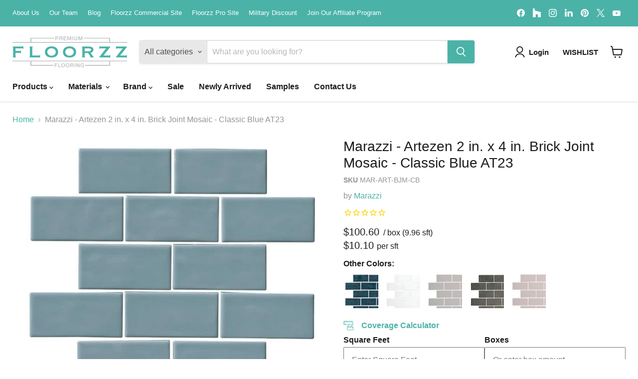

--- FILE ---
content_type: text/html; charset=utf-8
request_url: https://floorzz.com/collections/all/products/marazzi-artezen-2-in-x-4-in-brick-joint-mosaic-classic-blue-at23?view=recently-viewed
body_size: 828
content:










  









<div
  class="productgrid--item  imagestyle--natural      productitem--emphasis  product-recently-viewed-card    show-actions--mobile"
  data-product-item
  data-product-quickshop-url="/collections/all/products/marazzi-artezen-2-in-x-4-in-brick-joint-mosaic-classic-blue-at23"
  
    data-recently-viewed-card
  
>
  <div class="productitem" data-product-item-content>
    
    
    
    

    

    
      

      
    

    <div class="productitem__container">
      <div class="product-recently-viewed-card-time" data-product-handle="marazzi-artezen-2-in-x-4-in-brick-joint-mosaic-classic-blue-at23">
      <button
        class="product-recently-viewed-card-remove"
        aria-label="close"
        data-remove-recently-viewed
      >
        


                                                                        <svg class="icon-remove "    aria-hidden="true"    focusable="false"    role="presentation"    xmlns="http://www.w3.org/2000/svg" width="10" height="10" viewBox="0 0 10 10" xmlns="http://www.w3.org/2000/svg">      <path fill="currentColor" d="M6.08785659,5 L9.77469752,1.31315906 L8.68684094,0.225302476 L5,3.91214341 L1.31315906,0.225302476 L0.225302476,1.31315906 L3.91214341,5 L0.225302476,8.68684094 L1.31315906,9.77469752 L5,6.08785659 L8.68684094,9.77469752 L9.77469752,8.68684094 L6.08785659,5 Z"></path>    </svg>                                              

      </button>
    </div>

      <div class="productitem__image-container">
        <a
          class="productitem--image-link"
          href="/collections/all/products/marazzi-artezen-2-in-x-4-in-brick-joint-mosaic-classic-blue-at23"
          tabindex="-1"
          data-product-page-link
        >
          <figure
            class="productitem--image"
            data-product-item-image
            
              style="--product-grid-item-image-aspect-ratio: 1.0;"
            
          >
            
              
              

  
    <noscript data-rimg-noscript>
      <img
        
          src="//floorzz.com/cdn/shop/products/Marazzi-Artezen-brickjoint-ClassicBlue_24492fd7-146b-4915-9a89-32e76b0b9d08_512x512.jpg?v=1643994519"
        

        alt="Marazzi - Artezen 2 in. x 4 in. Brick Joint Mosaic - Classic Blue AT23"
        data-rimg="noscript"
        srcset="//floorzz.com/cdn/shop/products/Marazzi-Artezen-brickjoint-ClassicBlue_24492fd7-146b-4915-9a89-32e76b0b9d08_512x512.jpg?v=1643994519 1x, //floorzz.com/cdn/shop/products/Marazzi-Artezen-brickjoint-ClassicBlue_24492fd7-146b-4915-9a89-32e76b0b9d08_1024x1024.jpg?v=1643994519 2x, //floorzz.com/cdn/shop/products/Marazzi-Artezen-brickjoint-ClassicBlue_24492fd7-146b-4915-9a89-32e76b0b9d08_1198x1198.jpg?v=1643994519 2.34x"
        class="productitem--image-primary"
        
        
      >
    </noscript>
  

  <img
    
      src="//floorzz.com/cdn/shop/products/Marazzi-Artezen-brickjoint-ClassicBlue_24492fd7-146b-4915-9a89-32e76b0b9d08_512x512.jpg?v=1643994519"
    
    alt="Marazzi - Artezen 2 in. x 4 in. Brick Joint Mosaic - Classic Blue AT23"

    
      data-rimg="lazy"
      data-rimg-scale="1"
      data-rimg-template="//floorzz.com/cdn/shop/products/Marazzi-Artezen-brickjoint-ClassicBlue_24492fd7-146b-4915-9a89-32e76b0b9d08_{size}.jpg?v=1643994519"
      data-rimg-max="1200x1200"
      data-rimg-crop="false"
      
      srcset="data:image/svg+xml;utf8,<svg%20xmlns='http://www.w3.org/2000/svg'%20width='512'%20height='512'></svg>"
    

    class="productitem--image-primary"
    
    
  >



  <div data-rimg-canvas></div>


            

            



























  
  
  

  <span class="productitem__badge productitem__badge--sale"
    data-badge-sales
    style="display: none;"
  >
    <span data-badge-sales-range>
      
        
          Save <span data-price-percent-saved>0</span>%
        
      
    </span>
    <span data-badge-sales-single style="display: none;">
      
        Save <span data-price-percent-saved></span>%
      
    </span>
  </span>

            <span class="visually-hidden">Marazzi - Artezen 2 in. x 4 in. Brick Joint Mosaic - Classic Blue AT23</span>
          </figure>
        </a>
      </div><div class="productitem--info">
        
          
        

        
          












 




















<div class="price productitem__price ">
  
    <div
      class="price__compare-at visible"
      data-price-compare-container
    >

      
        <span class="money price__original" data-price-original></span>
      
    </div>


    
      
      <div class="price__compare-at--hidden" data-compare-price-range-hidden>
        
          <span class="visually-hidden">Original price</span>
          <span class="money price__compare-at--min" data-price-compare-min>
            $100.60
          </span>
          -
          <span class="visually-hidden">Original price</span>
          <span class="money price__compare-at--max" data-price-compare-max>
            $100.60
          </span>
        
      </div>
      <div class="price__compare-at--hidden" data-compare-price-hidden>
        <span class="visually-hidden">Original price</span>
        <span class="money price__compare-at--single" data-price-compare>
          
        </span>
      </div>
    
  

  
  
  
  
    
    <div class="price__current--hidden" data-current-price-range-hidden>
      
        <span class="money price__current--min" data-price-min>$100.60</span>
        -
        <span class="money price__current--max" data-price-max>$100.60</span>
      
    </div>
    <div class="price__current--hidden" data-current-price-hidden>
      <span class="visually-hidden">Current price</span>
      
    </div>
  

  
    
    
    
    

    <div
      class="
        productitem__unit-price
        hidden
      "
      data-unit-price
    >
      <span class="productitem__total-quantity" data-total-quantity></span> | <span class="productitem__unit-price--amount money" data-unit-price-amount></span> / <span class="productitem__unit-price--measure" data-unit-price-measure></span>
    </div>
  

  
    
    
      <div class="product-4649631875138 persqft">
        
        <div class="price__current price__current--emphasize " data-price-container="">
        
          <span class="psft" >
            $10.10
          </span>
        
        </div>
        
        <span class="perunit ">
          per sft
        </span>
      </div>
    
    <style>
      .perunit {display:inline-block}
      
    </style>
  

  
</div>



        

        <h2 class="productitem--title">
          <a href="/collections/all/products/marazzi-artezen-2-in-x-4-in-brick-joint-mosaic-classic-blue-at23" data-product-page-link>
            Marazzi - Artezen 2 in. x 4 in. Brick Joint Mosaic - Classic Blue AT23
          </a>
        </h2>

        
          
            <span class="productitem--vendor">
              <a href="/collections/vendors?q=Marazzi" title="Marazzi">Marazzi</a>
            </span>
          
        

        

        
          
            <div class="productitem__stock-level">
              







<div class="product-stock-level-wrapper" >
  
</div>

            </div>
          

          
            
          
        

        
          <div class="productitem--description">
            <p>Marazzi - Artezen 2 in. x 4 in. Brick Joint Mosaic - Classic Blue AT23
Artezen by Marazzi 2" x 4" brick joint mosaic comes in six beautiful colors ...</p>

            
              <a
                href="/collections/all/products/marazzi-artezen-2-in-x-4-in-brick-joint-mosaic-classic-blue-at23"
                class="productitem--link"
                data-product-page-link
              >
                View full details
              </a>
            
          </div>
        
      </div>

      
    </div>
  </div>

  
</div>


--- FILE ---
content_type: text/html; charset=utf-8
request_url: https://www.google.com/recaptcha/enterprise/anchor?ar=1&k=6LdGZJsoAAAAAIwMJHRwqiAHA6A_6ZP6bTYpbgSX&co=aHR0cHM6Ly9mbG9vcnp6LmNvbTo0NDM.&hl=en&v=N67nZn4AqZkNcbeMu4prBgzg&size=invisible&badge=inline&anchor-ms=20000&execute-ms=30000&cb=a1cmp4crdcl4
body_size: 48377
content:
<!DOCTYPE HTML><html dir="ltr" lang="en"><head><meta http-equiv="Content-Type" content="text/html; charset=UTF-8">
<meta http-equiv="X-UA-Compatible" content="IE=edge">
<title>reCAPTCHA</title>
<style type="text/css">
/* cyrillic-ext */
@font-face {
  font-family: 'Roboto';
  font-style: normal;
  font-weight: 400;
  font-stretch: 100%;
  src: url(//fonts.gstatic.com/s/roboto/v48/KFO7CnqEu92Fr1ME7kSn66aGLdTylUAMa3GUBHMdazTgWw.woff2) format('woff2');
  unicode-range: U+0460-052F, U+1C80-1C8A, U+20B4, U+2DE0-2DFF, U+A640-A69F, U+FE2E-FE2F;
}
/* cyrillic */
@font-face {
  font-family: 'Roboto';
  font-style: normal;
  font-weight: 400;
  font-stretch: 100%;
  src: url(//fonts.gstatic.com/s/roboto/v48/KFO7CnqEu92Fr1ME7kSn66aGLdTylUAMa3iUBHMdazTgWw.woff2) format('woff2');
  unicode-range: U+0301, U+0400-045F, U+0490-0491, U+04B0-04B1, U+2116;
}
/* greek-ext */
@font-face {
  font-family: 'Roboto';
  font-style: normal;
  font-weight: 400;
  font-stretch: 100%;
  src: url(//fonts.gstatic.com/s/roboto/v48/KFO7CnqEu92Fr1ME7kSn66aGLdTylUAMa3CUBHMdazTgWw.woff2) format('woff2');
  unicode-range: U+1F00-1FFF;
}
/* greek */
@font-face {
  font-family: 'Roboto';
  font-style: normal;
  font-weight: 400;
  font-stretch: 100%;
  src: url(//fonts.gstatic.com/s/roboto/v48/KFO7CnqEu92Fr1ME7kSn66aGLdTylUAMa3-UBHMdazTgWw.woff2) format('woff2');
  unicode-range: U+0370-0377, U+037A-037F, U+0384-038A, U+038C, U+038E-03A1, U+03A3-03FF;
}
/* math */
@font-face {
  font-family: 'Roboto';
  font-style: normal;
  font-weight: 400;
  font-stretch: 100%;
  src: url(//fonts.gstatic.com/s/roboto/v48/KFO7CnqEu92Fr1ME7kSn66aGLdTylUAMawCUBHMdazTgWw.woff2) format('woff2');
  unicode-range: U+0302-0303, U+0305, U+0307-0308, U+0310, U+0312, U+0315, U+031A, U+0326-0327, U+032C, U+032F-0330, U+0332-0333, U+0338, U+033A, U+0346, U+034D, U+0391-03A1, U+03A3-03A9, U+03B1-03C9, U+03D1, U+03D5-03D6, U+03F0-03F1, U+03F4-03F5, U+2016-2017, U+2034-2038, U+203C, U+2040, U+2043, U+2047, U+2050, U+2057, U+205F, U+2070-2071, U+2074-208E, U+2090-209C, U+20D0-20DC, U+20E1, U+20E5-20EF, U+2100-2112, U+2114-2115, U+2117-2121, U+2123-214F, U+2190, U+2192, U+2194-21AE, U+21B0-21E5, U+21F1-21F2, U+21F4-2211, U+2213-2214, U+2216-22FF, U+2308-230B, U+2310, U+2319, U+231C-2321, U+2336-237A, U+237C, U+2395, U+239B-23B7, U+23D0, U+23DC-23E1, U+2474-2475, U+25AF, U+25B3, U+25B7, U+25BD, U+25C1, U+25CA, U+25CC, U+25FB, U+266D-266F, U+27C0-27FF, U+2900-2AFF, U+2B0E-2B11, U+2B30-2B4C, U+2BFE, U+3030, U+FF5B, U+FF5D, U+1D400-1D7FF, U+1EE00-1EEFF;
}
/* symbols */
@font-face {
  font-family: 'Roboto';
  font-style: normal;
  font-weight: 400;
  font-stretch: 100%;
  src: url(//fonts.gstatic.com/s/roboto/v48/KFO7CnqEu92Fr1ME7kSn66aGLdTylUAMaxKUBHMdazTgWw.woff2) format('woff2');
  unicode-range: U+0001-000C, U+000E-001F, U+007F-009F, U+20DD-20E0, U+20E2-20E4, U+2150-218F, U+2190, U+2192, U+2194-2199, U+21AF, U+21E6-21F0, U+21F3, U+2218-2219, U+2299, U+22C4-22C6, U+2300-243F, U+2440-244A, U+2460-24FF, U+25A0-27BF, U+2800-28FF, U+2921-2922, U+2981, U+29BF, U+29EB, U+2B00-2BFF, U+4DC0-4DFF, U+FFF9-FFFB, U+10140-1018E, U+10190-1019C, U+101A0, U+101D0-101FD, U+102E0-102FB, U+10E60-10E7E, U+1D2C0-1D2D3, U+1D2E0-1D37F, U+1F000-1F0FF, U+1F100-1F1AD, U+1F1E6-1F1FF, U+1F30D-1F30F, U+1F315, U+1F31C, U+1F31E, U+1F320-1F32C, U+1F336, U+1F378, U+1F37D, U+1F382, U+1F393-1F39F, U+1F3A7-1F3A8, U+1F3AC-1F3AF, U+1F3C2, U+1F3C4-1F3C6, U+1F3CA-1F3CE, U+1F3D4-1F3E0, U+1F3ED, U+1F3F1-1F3F3, U+1F3F5-1F3F7, U+1F408, U+1F415, U+1F41F, U+1F426, U+1F43F, U+1F441-1F442, U+1F444, U+1F446-1F449, U+1F44C-1F44E, U+1F453, U+1F46A, U+1F47D, U+1F4A3, U+1F4B0, U+1F4B3, U+1F4B9, U+1F4BB, U+1F4BF, U+1F4C8-1F4CB, U+1F4D6, U+1F4DA, U+1F4DF, U+1F4E3-1F4E6, U+1F4EA-1F4ED, U+1F4F7, U+1F4F9-1F4FB, U+1F4FD-1F4FE, U+1F503, U+1F507-1F50B, U+1F50D, U+1F512-1F513, U+1F53E-1F54A, U+1F54F-1F5FA, U+1F610, U+1F650-1F67F, U+1F687, U+1F68D, U+1F691, U+1F694, U+1F698, U+1F6AD, U+1F6B2, U+1F6B9-1F6BA, U+1F6BC, U+1F6C6-1F6CF, U+1F6D3-1F6D7, U+1F6E0-1F6EA, U+1F6F0-1F6F3, U+1F6F7-1F6FC, U+1F700-1F7FF, U+1F800-1F80B, U+1F810-1F847, U+1F850-1F859, U+1F860-1F887, U+1F890-1F8AD, U+1F8B0-1F8BB, U+1F8C0-1F8C1, U+1F900-1F90B, U+1F93B, U+1F946, U+1F984, U+1F996, U+1F9E9, U+1FA00-1FA6F, U+1FA70-1FA7C, U+1FA80-1FA89, U+1FA8F-1FAC6, U+1FACE-1FADC, U+1FADF-1FAE9, U+1FAF0-1FAF8, U+1FB00-1FBFF;
}
/* vietnamese */
@font-face {
  font-family: 'Roboto';
  font-style: normal;
  font-weight: 400;
  font-stretch: 100%;
  src: url(//fonts.gstatic.com/s/roboto/v48/KFO7CnqEu92Fr1ME7kSn66aGLdTylUAMa3OUBHMdazTgWw.woff2) format('woff2');
  unicode-range: U+0102-0103, U+0110-0111, U+0128-0129, U+0168-0169, U+01A0-01A1, U+01AF-01B0, U+0300-0301, U+0303-0304, U+0308-0309, U+0323, U+0329, U+1EA0-1EF9, U+20AB;
}
/* latin-ext */
@font-face {
  font-family: 'Roboto';
  font-style: normal;
  font-weight: 400;
  font-stretch: 100%;
  src: url(//fonts.gstatic.com/s/roboto/v48/KFO7CnqEu92Fr1ME7kSn66aGLdTylUAMa3KUBHMdazTgWw.woff2) format('woff2');
  unicode-range: U+0100-02BA, U+02BD-02C5, U+02C7-02CC, U+02CE-02D7, U+02DD-02FF, U+0304, U+0308, U+0329, U+1D00-1DBF, U+1E00-1E9F, U+1EF2-1EFF, U+2020, U+20A0-20AB, U+20AD-20C0, U+2113, U+2C60-2C7F, U+A720-A7FF;
}
/* latin */
@font-face {
  font-family: 'Roboto';
  font-style: normal;
  font-weight: 400;
  font-stretch: 100%;
  src: url(//fonts.gstatic.com/s/roboto/v48/KFO7CnqEu92Fr1ME7kSn66aGLdTylUAMa3yUBHMdazQ.woff2) format('woff2');
  unicode-range: U+0000-00FF, U+0131, U+0152-0153, U+02BB-02BC, U+02C6, U+02DA, U+02DC, U+0304, U+0308, U+0329, U+2000-206F, U+20AC, U+2122, U+2191, U+2193, U+2212, U+2215, U+FEFF, U+FFFD;
}
/* cyrillic-ext */
@font-face {
  font-family: 'Roboto';
  font-style: normal;
  font-weight: 500;
  font-stretch: 100%;
  src: url(//fonts.gstatic.com/s/roboto/v48/KFO7CnqEu92Fr1ME7kSn66aGLdTylUAMa3GUBHMdazTgWw.woff2) format('woff2');
  unicode-range: U+0460-052F, U+1C80-1C8A, U+20B4, U+2DE0-2DFF, U+A640-A69F, U+FE2E-FE2F;
}
/* cyrillic */
@font-face {
  font-family: 'Roboto';
  font-style: normal;
  font-weight: 500;
  font-stretch: 100%;
  src: url(//fonts.gstatic.com/s/roboto/v48/KFO7CnqEu92Fr1ME7kSn66aGLdTylUAMa3iUBHMdazTgWw.woff2) format('woff2');
  unicode-range: U+0301, U+0400-045F, U+0490-0491, U+04B0-04B1, U+2116;
}
/* greek-ext */
@font-face {
  font-family: 'Roboto';
  font-style: normal;
  font-weight: 500;
  font-stretch: 100%;
  src: url(//fonts.gstatic.com/s/roboto/v48/KFO7CnqEu92Fr1ME7kSn66aGLdTylUAMa3CUBHMdazTgWw.woff2) format('woff2');
  unicode-range: U+1F00-1FFF;
}
/* greek */
@font-face {
  font-family: 'Roboto';
  font-style: normal;
  font-weight: 500;
  font-stretch: 100%;
  src: url(//fonts.gstatic.com/s/roboto/v48/KFO7CnqEu92Fr1ME7kSn66aGLdTylUAMa3-UBHMdazTgWw.woff2) format('woff2');
  unicode-range: U+0370-0377, U+037A-037F, U+0384-038A, U+038C, U+038E-03A1, U+03A3-03FF;
}
/* math */
@font-face {
  font-family: 'Roboto';
  font-style: normal;
  font-weight: 500;
  font-stretch: 100%;
  src: url(//fonts.gstatic.com/s/roboto/v48/KFO7CnqEu92Fr1ME7kSn66aGLdTylUAMawCUBHMdazTgWw.woff2) format('woff2');
  unicode-range: U+0302-0303, U+0305, U+0307-0308, U+0310, U+0312, U+0315, U+031A, U+0326-0327, U+032C, U+032F-0330, U+0332-0333, U+0338, U+033A, U+0346, U+034D, U+0391-03A1, U+03A3-03A9, U+03B1-03C9, U+03D1, U+03D5-03D6, U+03F0-03F1, U+03F4-03F5, U+2016-2017, U+2034-2038, U+203C, U+2040, U+2043, U+2047, U+2050, U+2057, U+205F, U+2070-2071, U+2074-208E, U+2090-209C, U+20D0-20DC, U+20E1, U+20E5-20EF, U+2100-2112, U+2114-2115, U+2117-2121, U+2123-214F, U+2190, U+2192, U+2194-21AE, U+21B0-21E5, U+21F1-21F2, U+21F4-2211, U+2213-2214, U+2216-22FF, U+2308-230B, U+2310, U+2319, U+231C-2321, U+2336-237A, U+237C, U+2395, U+239B-23B7, U+23D0, U+23DC-23E1, U+2474-2475, U+25AF, U+25B3, U+25B7, U+25BD, U+25C1, U+25CA, U+25CC, U+25FB, U+266D-266F, U+27C0-27FF, U+2900-2AFF, U+2B0E-2B11, U+2B30-2B4C, U+2BFE, U+3030, U+FF5B, U+FF5D, U+1D400-1D7FF, U+1EE00-1EEFF;
}
/* symbols */
@font-face {
  font-family: 'Roboto';
  font-style: normal;
  font-weight: 500;
  font-stretch: 100%;
  src: url(//fonts.gstatic.com/s/roboto/v48/KFO7CnqEu92Fr1ME7kSn66aGLdTylUAMaxKUBHMdazTgWw.woff2) format('woff2');
  unicode-range: U+0001-000C, U+000E-001F, U+007F-009F, U+20DD-20E0, U+20E2-20E4, U+2150-218F, U+2190, U+2192, U+2194-2199, U+21AF, U+21E6-21F0, U+21F3, U+2218-2219, U+2299, U+22C4-22C6, U+2300-243F, U+2440-244A, U+2460-24FF, U+25A0-27BF, U+2800-28FF, U+2921-2922, U+2981, U+29BF, U+29EB, U+2B00-2BFF, U+4DC0-4DFF, U+FFF9-FFFB, U+10140-1018E, U+10190-1019C, U+101A0, U+101D0-101FD, U+102E0-102FB, U+10E60-10E7E, U+1D2C0-1D2D3, U+1D2E0-1D37F, U+1F000-1F0FF, U+1F100-1F1AD, U+1F1E6-1F1FF, U+1F30D-1F30F, U+1F315, U+1F31C, U+1F31E, U+1F320-1F32C, U+1F336, U+1F378, U+1F37D, U+1F382, U+1F393-1F39F, U+1F3A7-1F3A8, U+1F3AC-1F3AF, U+1F3C2, U+1F3C4-1F3C6, U+1F3CA-1F3CE, U+1F3D4-1F3E0, U+1F3ED, U+1F3F1-1F3F3, U+1F3F5-1F3F7, U+1F408, U+1F415, U+1F41F, U+1F426, U+1F43F, U+1F441-1F442, U+1F444, U+1F446-1F449, U+1F44C-1F44E, U+1F453, U+1F46A, U+1F47D, U+1F4A3, U+1F4B0, U+1F4B3, U+1F4B9, U+1F4BB, U+1F4BF, U+1F4C8-1F4CB, U+1F4D6, U+1F4DA, U+1F4DF, U+1F4E3-1F4E6, U+1F4EA-1F4ED, U+1F4F7, U+1F4F9-1F4FB, U+1F4FD-1F4FE, U+1F503, U+1F507-1F50B, U+1F50D, U+1F512-1F513, U+1F53E-1F54A, U+1F54F-1F5FA, U+1F610, U+1F650-1F67F, U+1F687, U+1F68D, U+1F691, U+1F694, U+1F698, U+1F6AD, U+1F6B2, U+1F6B9-1F6BA, U+1F6BC, U+1F6C6-1F6CF, U+1F6D3-1F6D7, U+1F6E0-1F6EA, U+1F6F0-1F6F3, U+1F6F7-1F6FC, U+1F700-1F7FF, U+1F800-1F80B, U+1F810-1F847, U+1F850-1F859, U+1F860-1F887, U+1F890-1F8AD, U+1F8B0-1F8BB, U+1F8C0-1F8C1, U+1F900-1F90B, U+1F93B, U+1F946, U+1F984, U+1F996, U+1F9E9, U+1FA00-1FA6F, U+1FA70-1FA7C, U+1FA80-1FA89, U+1FA8F-1FAC6, U+1FACE-1FADC, U+1FADF-1FAE9, U+1FAF0-1FAF8, U+1FB00-1FBFF;
}
/* vietnamese */
@font-face {
  font-family: 'Roboto';
  font-style: normal;
  font-weight: 500;
  font-stretch: 100%;
  src: url(//fonts.gstatic.com/s/roboto/v48/KFO7CnqEu92Fr1ME7kSn66aGLdTylUAMa3OUBHMdazTgWw.woff2) format('woff2');
  unicode-range: U+0102-0103, U+0110-0111, U+0128-0129, U+0168-0169, U+01A0-01A1, U+01AF-01B0, U+0300-0301, U+0303-0304, U+0308-0309, U+0323, U+0329, U+1EA0-1EF9, U+20AB;
}
/* latin-ext */
@font-face {
  font-family: 'Roboto';
  font-style: normal;
  font-weight: 500;
  font-stretch: 100%;
  src: url(//fonts.gstatic.com/s/roboto/v48/KFO7CnqEu92Fr1ME7kSn66aGLdTylUAMa3KUBHMdazTgWw.woff2) format('woff2');
  unicode-range: U+0100-02BA, U+02BD-02C5, U+02C7-02CC, U+02CE-02D7, U+02DD-02FF, U+0304, U+0308, U+0329, U+1D00-1DBF, U+1E00-1E9F, U+1EF2-1EFF, U+2020, U+20A0-20AB, U+20AD-20C0, U+2113, U+2C60-2C7F, U+A720-A7FF;
}
/* latin */
@font-face {
  font-family: 'Roboto';
  font-style: normal;
  font-weight: 500;
  font-stretch: 100%;
  src: url(//fonts.gstatic.com/s/roboto/v48/KFO7CnqEu92Fr1ME7kSn66aGLdTylUAMa3yUBHMdazQ.woff2) format('woff2');
  unicode-range: U+0000-00FF, U+0131, U+0152-0153, U+02BB-02BC, U+02C6, U+02DA, U+02DC, U+0304, U+0308, U+0329, U+2000-206F, U+20AC, U+2122, U+2191, U+2193, U+2212, U+2215, U+FEFF, U+FFFD;
}
/* cyrillic-ext */
@font-face {
  font-family: 'Roboto';
  font-style: normal;
  font-weight: 900;
  font-stretch: 100%;
  src: url(//fonts.gstatic.com/s/roboto/v48/KFO7CnqEu92Fr1ME7kSn66aGLdTylUAMa3GUBHMdazTgWw.woff2) format('woff2');
  unicode-range: U+0460-052F, U+1C80-1C8A, U+20B4, U+2DE0-2DFF, U+A640-A69F, U+FE2E-FE2F;
}
/* cyrillic */
@font-face {
  font-family: 'Roboto';
  font-style: normal;
  font-weight: 900;
  font-stretch: 100%;
  src: url(//fonts.gstatic.com/s/roboto/v48/KFO7CnqEu92Fr1ME7kSn66aGLdTylUAMa3iUBHMdazTgWw.woff2) format('woff2');
  unicode-range: U+0301, U+0400-045F, U+0490-0491, U+04B0-04B1, U+2116;
}
/* greek-ext */
@font-face {
  font-family: 'Roboto';
  font-style: normal;
  font-weight: 900;
  font-stretch: 100%;
  src: url(//fonts.gstatic.com/s/roboto/v48/KFO7CnqEu92Fr1ME7kSn66aGLdTylUAMa3CUBHMdazTgWw.woff2) format('woff2');
  unicode-range: U+1F00-1FFF;
}
/* greek */
@font-face {
  font-family: 'Roboto';
  font-style: normal;
  font-weight: 900;
  font-stretch: 100%;
  src: url(//fonts.gstatic.com/s/roboto/v48/KFO7CnqEu92Fr1ME7kSn66aGLdTylUAMa3-UBHMdazTgWw.woff2) format('woff2');
  unicode-range: U+0370-0377, U+037A-037F, U+0384-038A, U+038C, U+038E-03A1, U+03A3-03FF;
}
/* math */
@font-face {
  font-family: 'Roboto';
  font-style: normal;
  font-weight: 900;
  font-stretch: 100%;
  src: url(//fonts.gstatic.com/s/roboto/v48/KFO7CnqEu92Fr1ME7kSn66aGLdTylUAMawCUBHMdazTgWw.woff2) format('woff2');
  unicode-range: U+0302-0303, U+0305, U+0307-0308, U+0310, U+0312, U+0315, U+031A, U+0326-0327, U+032C, U+032F-0330, U+0332-0333, U+0338, U+033A, U+0346, U+034D, U+0391-03A1, U+03A3-03A9, U+03B1-03C9, U+03D1, U+03D5-03D6, U+03F0-03F1, U+03F4-03F5, U+2016-2017, U+2034-2038, U+203C, U+2040, U+2043, U+2047, U+2050, U+2057, U+205F, U+2070-2071, U+2074-208E, U+2090-209C, U+20D0-20DC, U+20E1, U+20E5-20EF, U+2100-2112, U+2114-2115, U+2117-2121, U+2123-214F, U+2190, U+2192, U+2194-21AE, U+21B0-21E5, U+21F1-21F2, U+21F4-2211, U+2213-2214, U+2216-22FF, U+2308-230B, U+2310, U+2319, U+231C-2321, U+2336-237A, U+237C, U+2395, U+239B-23B7, U+23D0, U+23DC-23E1, U+2474-2475, U+25AF, U+25B3, U+25B7, U+25BD, U+25C1, U+25CA, U+25CC, U+25FB, U+266D-266F, U+27C0-27FF, U+2900-2AFF, U+2B0E-2B11, U+2B30-2B4C, U+2BFE, U+3030, U+FF5B, U+FF5D, U+1D400-1D7FF, U+1EE00-1EEFF;
}
/* symbols */
@font-face {
  font-family: 'Roboto';
  font-style: normal;
  font-weight: 900;
  font-stretch: 100%;
  src: url(//fonts.gstatic.com/s/roboto/v48/KFO7CnqEu92Fr1ME7kSn66aGLdTylUAMaxKUBHMdazTgWw.woff2) format('woff2');
  unicode-range: U+0001-000C, U+000E-001F, U+007F-009F, U+20DD-20E0, U+20E2-20E4, U+2150-218F, U+2190, U+2192, U+2194-2199, U+21AF, U+21E6-21F0, U+21F3, U+2218-2219, U+2299, U+22C4-22C6, U+2300-243F, U+2440-244A, U+2460-24FF, U+25A0-27BF, U+2800-28FF, U+2921-2922, U+2981, U+29BF, U+29EB, U+2B00-2BFF, U+4DC0-4DFF, U+FFF9-FFFB, U+10140-1018E, U+10190-1019C, U+101A0, U+101D0-101FD, U+102E0-102FB, U+10E60-10E7E, U+1D2C0-1D2D3, U+1D2E0-1D37F, U+1F000-1F0FF, U+1F100-1F1AD, U+1F1E6-1F1FF, U+1F30D-1F30F, U+1F315, U+1F31C, U+1F31E, U+1F320-1F32C, U+1F336, U+1F378, U+1F37D, U+1F382, U+1F393-1F39F, U+1F3A7-1F3A8, U+1F3AC-1F3AF, U+1F3C2, U+1F3C4-1F3C6, U+1F3CA-1F3CE, U+1F3D4-1F3E0, U+1F3ED, U+1F3F1-1F3F3, U+1F3F5-1F3F7, U+1F408, U+1F415, U+1F41F, U+1F426, U+1F43F, U+1F441-1F442, U+1F444, U+1F446-1F449, U+1F44C-1F44E, U+1F453, U+1F46A, U+1F47D, U+1F4A3, U+1F4B0, U+1F4B3, U+1F4B9, U+1F4BB, U+1F4BF, U+1F4C8-1F4CB, U+1F4D6, U+1F4DA, U+1F4DF, U+1F4E3-1F4E6, U+1F4EA-1F4ED, U+1F4F7, U+1F4F9-1F4FB, U+1F4FD-1F4FE, U+1F503, U+1F507-1F50B, U+1F50D, U+1F512-1F513, U+1F53E-1F54A, U+1F54F-1F5FA, U+1F610, U+1F650-1F67F, U+1F687, U+1F68D, U+1F691, U+1F694, U+1F698, U+1F6AD, U+1F6B2, U+1F6B9-1F6BA, U+1F6BC, U+1F6C6-1F6CF, U+1F6D3-1F6D7, U+1F6E0-1F6EA, U+1F6F0-1F6F3, U+1F6F7-1F6FC, U+1F700-1F7FF, U+1F800-1F80B, U+1F810-1F847, U+1F850-1F859, U+1F860-1F887, U+1F890-1F8AD, U+1F8B0-1F8BB, U+1F8C0-1F8C1, U+1F900-1F90B, U+1F93B, U+1F946, U+1F984, U+1F996, U+1F9E9, U+1FA00-1FA6F, U+1FA70-1FA7C, U+1FA80-1FA89, U+1FA8F-1FAC6, U+1FACE-1FADC, U+1FADF-1FAE9, U+1FAF0-1FAF8, U+1FB00-1FBFF;
}
/* vietnamese */
@font-face {
  font-family: 'Roboto';
  font-style: normal;
  font-weight: 900;
  font-stretch: 100%;
  src: url(//fonts.gstatic.com/s/roboto/v48/KFO7CnqEu92Fr1ME7kSn66aGLdTylUAMa3OUBHMdazTgWw.woff2) format('woff2');
  unicode-range: U+0102-0103, U+0110-0111, U+0128-0129, U+0168-0169, U+01A0-01A1, U+01AF-01B0, U+0300-0301, U+0303-0304, U+0308-0309, U+0323, U+0329, U+1EA0-1EF9, U+20AB;
}
/* latin-ext */
@font-face {
  font-family: 'Roboto';
  font-style: normal;
  font-weight: 900;
  font-stretch: 100%;
  src: url(//fonts.gstatic.com/s/roboto/v48/KFO7CnqEu92Fr1ME7kSn66aGLdTylUAMa3KUBHMdazTgWw.woff2) format('woff2');
  unicode-range: U+0100-02BA, U+02BD-02C5, U+02C7-02CC, U+02CE-02D7, U+02DD-02FF, U+0304, U+0308, U+0329, U+1D00-1DBF, U+1E00-1E9F, U+1EF2-1EFF, U+2020, U+20A0-20AB, U+20AD-20C0, U+2113, U+2C60-2C7F, U+A720-A7FF;
}
/* latin */
@font-face {
  font-family: 'Roboto';
  font-style: normal;
  font-weight: 900;
  font-stretch: 100%;
  src: url(//fonts.gstatic.com/s/roboto/v48/KFO7CnqEu92Fr1ME7kSn66aGLdTylUAMa3yUBHMdazQ.woff2) format('woff2');
  unicode-range: U+0000-00FF, U+0131, U+0152-0153, U+02BB-02BC, U+02C6, U+02DA, U+02DC, U+0304, U+0308, U+0329, U+2000-206F, U+20AC, U+2122, U+2191, U+2193, U+2212, U+2215, U+FEFF, U+FFFD;
}

</style>
<link rel="stylesheet" type="text/css" href="https://www.gstatic.com/recaptcha/releases/N67nZn4AqZkNcbeMu4prBgzg/styles__ltr.css">
<script nonce="id0hqElfybykws7WpOTPAA" type="text/javascript">window['__recaptcha_api'] = 'https://www.google.com/recaptcha/enterprise/';</script>
<script type="text/javascript" src="https://www.gstatic.com/recaptcha/releases/N67nZn4AqZkNcbeMu4prBgzg/recaptcha__en.js" nonce="id0hqElfybykws7WpOTPAA">
      
    </script></head>
<body><div id="rc-anchor-alert" class="rc-anchor-alert">This reCAPTCHA is for testing purposes only. Please report to the site admin if you are seeing this.</div>
<input type="hidden" id="recaptcha-token" value="[base64]">
<script type="text/javascript" nonce="id0hqElfybykws7WpOTPAA">
      recaptcha.anchor.Main.init("[\x22ainput\x22,[\x22bgdata\x22,\x22\x22,\[base64]/[base64]/[base64]/[base64]/[base64]/[base64]/KGcoTywyNTMsTy5PKSxVRyhPLEMpKTpnKE8sMjUzLEMpLE8pKSxsKSksTykpfSxieT1mdW5jdGlvbihDLE8sdSxsKXtmb3IobD0odT1SKEMpLDApO08+MDtPLS0pbD1sPDw4fFooQyk7ZyhDLHUsbCl9LFVHPWZ1bmN0aW9uKEMsTyl7Qy5pLmxlbmd0aD4xMDQ/[base64]/[base64]/[base64]/[base64]/[base64]/[base64]/[base64]\\u003d\x22,\[base64]\\u003d\x22,\x22wo5WIsKyw4Fqw5vDkCRuw4dqGMKoWzxPwp7CrsO+aMObwrwGCwQbGcK/GU/DnSFHwqrDpsO3N2jCkBDCqcOLDsK8bMK5TsOXwqzCnV4bwqUAwrPDgFrCgsOvNcOCwozDlcOMw5wWwpV8w64jPj3ChsKqNcKiEcOTUnHDuUfDqMKtw6XDr1Iswr1Bw5vDncOwwrZ2wpbCkMKcVcKJZcK/[base64]/[base64]/ClG01wpHCp8KBwofClCvDtMOfw7PDocODwrxQwodFDMKfwp7Ds8KRI8OvO8OkwqvCssOxAE3CqDjDplnCsMODw41jCntAH8OnwpgPMMKSwr/DmMOYbBLDq8OLXcOCwp7CqMKWbsKKKTgKTTbCh8OVUcK7a2JHw43CiQAzIMO7LQtWwpvDpMOSVXHCssKZw4plHMKDcsOnwrN3w65vRsOSw5kTETpYYT9ycFHCs8KUEsKMDnfDqsKiC8KRWHIlwpzCuMOUYMOmZAPDhMO5w4AyA8Kpw6Zzw6IzTzRPH8O+AH/CiRzCtsOlKcOvJgvChcOswqJewoAtwqfDlcOAwqPDqXsuw5MiwpgibMKjPMOsXToBJcKww6vCpyZveHTDjcO0fzpXOMKUdjUpwrtmV0TDk8KrBcKlVRjDiGjCvWwNLcOYwqQWSQUsO0LDssOYHW/[base64]/DkFgiHWs4w5YILMKgw4/[base64]/ecO0ZsOoWMOrw7ocw5nChMOIwrTDhcOjwr8YIULCqAvCsMO3e1LClcKcw5fDrRbDr1DCrcO+w5JXPsKhXcKhw6/Ctx7DmSBPwrnDt8K6Y8OKw7LDkMOxw6EhMcOTw4/DuMOndMKzw5xDN8K+VgLCkMK8w7fDgik/w7TDoMKWOFbDsXrCocKKw4Rxw6QfMcKUw4h/[base64]/[base64]/[base64]/fTHCogxaw6ZhIHJKw4zCvsKcw7jChFEAwpbDh8OAIw/Ci8OYw5DDgMOfwoXCnFjDn8OKdsODHcKfwpTCgMKDw4rCvMKFw6zCpMKjwrRUZiI8woHDulfChRxlUcK6YsKPwpLCv8OWw6kZwrjCpcKvw7IpbAdhISlMwr9jw5zDtsO1bMKWMRLCl8KHwrfChMOePsOZecOGBsKOVMKjQCXDnx7DoSPCgF3DmMO7bA/[base64]/DscKaw7wWUMKqazNnw4oqwp/CkTBOf8O2KEvCrcKhL1rChsKTKxlJw6JMw4k2RsKdw4rCjMOCJMOhUydbw5bDhMKbw50uOMKGwro6w4PDiA4gRsOBVybDlMOxXyHDoErCk3zCj8K0wr/Cp8KVKBDDkcOqYSMawpAuIxlow5kpaX/CjTzDkj9rG8OZQsKHw4DDuUTDu8O4w5LDlxzDjVvDrVTCmcOmw5dKwqYaXlwdBsOIwqvCqQTDvMOJwrvCrWVgMUwATWHDhxBQw5TDg3dCwr91dHjCisOow47Do8OMd1TCpwvCkcKrEcOtPX4hwq/Dk8OSwo7CmGosJcOWLsOfwofCuGvCpjbDo2nDmDTDigYlF8KFaAZzJTtrw4hEUMO6w5IPQcKPbDk4WSjDqgbCjsKgDSvCvE49YMK1b03DncOZb0rDhMOVZ8OtASoDwrDDjMOSeDfCusOSV2HCh1h/wrdXwqFhwrQkwoAhwr88YX7Dn0jDusOrKSURGDzDvsKpwqsYaEDCv8OLYADDpmjDkMONK8O5DMO3DsOXwrgXwofCuUnDkQvDqjp8w6zCkcKaDgpWw5ctbMOjE8KRw5k1OsKxMk1XaFVvwrEPLgPCjQrCvsOFd0PDrsOawp/Dh8K3Mj0XwpXCgcOUw4/DqELCpwJSQT50fMKbCcOkNMO+TcKxwrwxwpvCicO/AsK4fEfDsWQcwq4becKYwqHCocKzwqEswpNbJWzCmVzCmCjDiWnChSdlwocPHxceMWdIw6AJHMKuwrHDrk7Cm8KsU2/CnQXDugXDhmELZB4RHBVww6whC8K2esK4w5tDKCzCiMO1w5HCkgLCrsOzEgNlVGrDucK/w4VJw58SwpDDuFdgT8K4M8OCZ2vCkSoxwo3CjcOdwp8lwqBfesOMw4gew6AMwqQxQMKaw5rDoMOjJsO0GGbCj2pnwrXChBjDoMKTw6gMI8KAw73DgRw5AAXDoDp/Cn/DjXhbw57CncOHw6tcTy4nWsOEwoLDp8O7b8Kuwp95wqE0RMOTwqMHa8KxNkk4Em5Zwq3Dq8ORwqrDr8OnMRwKw7ckT8KnVg7ClDPCgsKcwooqCVkSwq5Kw7RcPMOhOcODw7c+V295fW/CjMOIaMOIYsKKNMO1w7MYwokNwpvDkMKLw7QUB0LCj8KUw509IXTCocOuw7DCk8O7w4BOwpdvYnrDiwvCgTvCqsOFw7/CvApDVMKnwonDh1ZpNj3DhHt2wqhcGMOZAXFUNVTDjXYewpBtw4jDuwPDrV4TwqgGFmrCilDCpcO+wppkY1vDpsK8wrfDucOgw6o5BMO6QAnCi8OJXV46w589YENPXsOBDsK6QV/DlzgbQ2jCuF1Iw4hwFW7DgsOhBMOkwq7Ch0LDm8O1w4LCnsKiIl8bwoHCm8Kiwo5wwrJqJMKVD8ORQMORw6JewqTDrTHCn8OMOUnClWvDvsO0Vl/[base64]/w6RYwpcmw70VYBHCrg3Ch8ORw5bCtMKew6DCg2DCp8OLwollw7NRw4dvWcKkacOCScOEbhvCpsOkw7zDoiXCvsKFwpQOw4/DtWjDncKbwrHDg8O/woXCgcOidcKRKMO9YkUkw4M1w5t2KUrCpUnCmk/CrcO+w7wmUsO2E05EwoFeI8O4BhQAw67Cr8K4w4vCpsK1w4wLTsOHwr7DkAjDlsKNQcOqNmnCosOYbiLCrsKDw6JCwojClMOOwrk5NCbCmsKFTz4Ww53Ckg1gw4/DnQNAd1oMw7B5w6hhQcO8NFfChmDDgMO9wrLDtgFWw5jCmcKMw57Cj8OeccOgBVrClcKVwr/ClsOIw4B6wqLCgz9fc2Rbw6fDi8OgDAYwFsKIw7ZrV0PCiMODFUHCtmBGwqN1wqs+w4VTPA0tw4fDgsK/[base64]/[base64]/ZMKWwrrCli3Cj0rDpxp6w4Yxwr3Cvh/Du8KTLMOxwrnDjcOVw5tKGUfDhx5dw5xywr8Aw5lIw7xcesKvQhnCm8Oqw6vCisO8RmhBwpNpZhQFw5DDrHfCrDwfXsOXBHHDj1nDqsKewrDDmQk9w47CjsKvw5M5fcKzwo/DkRPDjnLCkgN6woTDg3HCmVMMA8O5OsOlwpDCqjPDmxDDu8KtwpkbwoRKFMOQw6Y9w6oLaMK+wr8LKMOWf0QnM8OGGcO5dQhAwp8xwpDCvsOwwph6wq3CuBvDjgIIQSvCkzPDvMKGw61awqfCjTbDrBE3wprDv8Kpw6/CtkgxwpHDv3TCscKlW8Kkw5nDksKfwofDqGA0wqR7wqLCsMOoJcKbwqHCnB8zDit4SMK2wqVpQC5xwrtbcMOIw7zCv8O1OTrDncOaBsKPZ8KYBWkdwpPDrcKSWXPCr8KrMx/ChcK0b8OJwpN5X2bCt8Kdw5PCjsOYdsOhwrwTw5hEXRIcCgRTw6nCpMOTHVdCHMKqwo7CmcO3w74/wq3DvnhDE8K0w7pLLxzCuMKzw5vCmH3DlhbCnsK1w59NAgRJw7dFw57Dl8K/wopTw43DpH0ew5bDnsKNFHNow45iw7EHwqcuwpshd8Opw5c/BnYlSxXCqBMrQkE2wpjDkWQ8Nh3DmSzDhcO4BMO0YwvCnVpzacKLwpnCmWwbw63Cn3LCtsKzbsOgKTp/[base64]/UF/[base64]/CmsOLw5Vzw6Q/wpPDssOrEizDssKUwoIXwqshLcOZSCzCuMO+wrfCsMOmwr/DoH08w4LDghhjwoI8difCjMO2AAVERwA4YcOIUcO6AWp+CcK3w7LDvmRewrI/AxLCkzdvw7DCliXDncOCMUVIw7PCoyRawqvDtVhNXV3CmzHCpBzDq8OlwozDkMKIVHbClVnDksOFAzNUw6jCg3REwrMXYMKDHcO1bj18wqdjcsKIDHAuwrwqwoXDiMKkG8OkTjbCsRDCt1PDhkLDpMOnw7XDj8OawqViN8OVAjNYans/AwvCsmvCgzPCtVjDkFkEOsOiLsKEwqvCgEPCvXLDlMK4aR/[base64]/DnsKzwq0SwqZONH1QVcKhwrcTwqwMeBrCqGXDrsOqNWvCkcOGwq/ClhrDrwZvU2srKUzClE/[base64]/Ct8KBw6TDiMOswprCrTvDusK0wps5woLCrMKAEWLCgn5PaMKMw5DDqsKEwoQGwpo+ZsO6w7hZJsO5R8K5wqvDoDQvwpnDu8OZWcKdwpQ2AQIUw4lrw5nDs8Kowr3CsyvCnMOCQiLDjMOUwqPDumkVw6h3w651C8K/woA8wrbCkVk8YxwcwoTDtljClEQqwqQgwqjDg8KVKMKPwo0NwqVxUcOFw7BXwpMYw5nCiXLCjMKVw5BzBSNuw6VoBF/Dim7DkAh0KAFXw4FqGSpywrs5ZMOUaMKXwo/[base64]/CoH/[base64]/w4IJBQJIDj4SAsKCAsO8wq0hwqHDkcOqw7tXB8O5w71kTcOVwroTDRgGwrhMw7fCjsO7DMOkw63DgsOpw73DiMOeU1l3EQLCp2ZhMsO0wrTDsBnDsSDDjDbCvcODwo8KH37DkH/[base64]/CisKAIMKYw5USw4Aqw41KFn4EwqLCscOgwqLDpG4Twod3w4Z8wro1wo/[base64]/CrgDDmzHDm8OIw7fDiHR/w6LDpcKQwqLDrXPCu8Kzw57DgsOSRMKvPBQlI8OERGpIMF84w7F+w5rDhRrCnXvDvcOsFQTDlxPCnsOCVcKCwpLCoMKow6wMw7PCu03CpHoUR2cZw6bDtxDDlsK/w7LCisKVfMOOw4VNIRZgw4MwH35YAhZ8H8OWFw7DucKxQg8fw4o9w7HDnMKPccKvbCTCp2lXw7ErLnDCllAMWcOIwoPCkHHDkHtAQ8OpUCR/w43Dr3gGw5UWZsK8woDCo8OvJ8OXwobDiQ/Dm2ZywrxjwrfDisO0wpN3EsKaw53DlMKJw4wGIcKlTcOiFl/Cp2PCj8K2w7lkV8OcbsKVw4VzdsObw73CjgQ3w63DjnzDiRU1TQEPwpAtfcKBw7/[base64]/[base64]/DlQbCoRQlwrzDi8KAw5QxwojCk1ADKsOJfW8jwrtAQsKzOhzDg8KqYlPCpltgwpc5XsKrH8K3w55ccsKoaArDv0lvwpQBwp5wdAIRS8KDK8ODwpEQesOZWMOtZQYwwoDDizTDtcK9wqhTMjwJQxE5w5zDg8O9w7/CmsOqTUPDvmlfVsKUw5c8W8OGw7PDuiEgw6fCrcKPHydVwoszfcONAsOGwrNvNk7Dl2Bna8O3Gw3ChMK1WsOdQUbDu1TDhcOvXg0zwrluwq/CqHTCjSjCjW/CkMO/w5TDtcKFGMO/wq5lFcO0wpEOwrtNEMOKOwzCvTgNwrjDvMKmw5HDuUrCqXbCqkpaDsOUO8KUUlXCksOaw4Nzwr8+ez7DjSjCrcK1w6vCpcKmwp3DisKlwpzCuWvDsmUIChPCnic0w5LCk8OfV0I/Eglzw4PCtsOfwoECe8OwWcOoCD0/wo/DocKPwo7DisKsHC7CisKTwp9zwr3CsTEIIcKiw7lyKxHDnsOSM8OaIkzCuGQaaW5KYMKGfMKFwrolJ8O7wr/[base64]/ChMKLw4pBw5bCoMO+wpDDmhxEa8KDO8Kdwo3CqMKFETvCvTp4w4PCpMKlwrrDpcORwroNw7pbwrHChcOhwrfDhMKJGMO2RhDDmcOEPMOIT1vChsKeO3bCr8OoeULCpcKtXcOGa8OuwpIBw6xOwr1zwq/DkDfCmcKWZ8Kyw6/DoQ7DgwcdDirCrHc8XF/[base64]/[base64]/DhcK/acKIwrPCvlLCuMKodkjDl8Oiwr5APgjCgsK1HMOMAMKew7vDv8KveUnCkFDCosKiw40OwrxSw7ghVn4jJDlywpHCnALCqgJlVRYUw4s1IgkQBsO/E31MwqwIPj0gwoIzcMKTXsKHZx3DpkLDl8OJw4HDvEfCs8OHPRI0N3vClMK1w57DrMK+TcOlCsO+w5fCo27DisKbCEvCicKuK8OgwqDDgMO5Qx/DngXDlWLCosO+T8OsTsO/QcO2woUJMsOvwq3CrcOdRDfCvgUNwpDCiHYPwo12w5PDjsOaw4I0K8O0wrHCikrDvE7Dq8KMaGskY8Orw77DlcKcL0diw6DCtMKNwrxIP8Kjw6nDkHB8w6HDlwUWwpDDkTgWwqtLWcKWwoknw79HfcONXD/CggVBd8Kbwr/[base64]/DsCPDnChmIMKYwonDhsKgwrg7ScO9CMOPwrTDq8KtIFjCqcO0w6Vrw45jw7TCkcO7XWHCtsKlFcOUw6DChsKPwootwqV4KW/Dh8OeVQ/CnAvCgWQ7cGh8f8OSw4XCjktFHE7Dr8KqIcOQP8ODOCEyVWgYIi/CtkjDp8K6wo/Cg8K8wpNHw7HDl1/CiVnCuQPCj8OVw4nCnsOSw6Aywr8MDhdxXnp/w5vDjUHDkiDCoyLCo8KrFi57QHZ2wpwdwokFVcKew7ogZD7CocKxw4vCsMK+XsODZ8Kow4TCucKawqvDrx/Ck8O5w5DDtcKsJ3IvwrbChsOVwqDDkAhjw7nDu8KxwoDCl2csw4gEBMKLaj/DpsKXw6M5WcOHfF3DhF9XIAZdeMKKw6JuBiHDqWbCtwhvJFNKRxbDi8Ogwo7CkV/ClzsORQFZwoA+EFQZwqrCncOfwqdJw6Zdw7/DlMK0wqA5w4QbwoDCnD7CnAXCqsKlwoHDpTnCo0TDn8OUwrgwwo1two9BKsOgw4nDtQkobcK2woo8QsO5JMOJb8KmVCEtLsOtKMOaaXsIY1tpw4BEw6vDjE45S8K5Kx4RwrBeCUXCuTfDlcOywoAOw6PCssOowq/[base64]/woJVa05lwozDsCJMT8Opw7/[base64]/DsFbCo8OhQMOiw5YIw4Miw6JGUGbCu0lvBzJmYhHCtzDDuMKUwoIewpnCrsOkH8KTw4YUwoHCiEHClDjCkzA2ei1DI8OYak5awrnDrGJSEsKXw7ZkYxvDq39twpU3wq5McCzDsWdxw6/DqsKZw4FsDcKhwpsSfTzDiyJSE1kYwo7CicK8RlMuw5zDusKQwpbCv8OlUMKEwrjDr8OCwpcgw5/CtcOXwpoEwojDscKyw6bDkgMew6nCoRfDnMKXLUfCtCLCnxLCgGJVCsKoNnDDvw13w4Jpw5x1wrbDqH5OwplewrTCmsKew4ZGw57DncKIFStSKMK0M8OvC8KLwobCuVnDpC7CvQlOwr/CoHXChUsLF8Kbw47CkMKrw7zCgMOsw4XCt8OcW8KAwrTDrk3DrCnDksKITMKwP8KFJhM2w6fDhG/DpcObFsOiXMKcPCgJb8OeXsO0SwfDjFpEbsK2w6nDn8Otw7vCp0caw6Ehw4gQwoBbwqXDlWXDhT8OwojDt0HCnMKtXjQ7wpp5w6kXwq0UHsKvwrwvMsK7wq/Cs8KeYMKhVQBxw7PCssKxOAZ/Bl3Du8Kuw5LCpzbDuzHCssKCDTnDn8OXwqvDsgIcbMOlwq84EXQrfcOpwr3DrBTDoVlLwpJJSMOZSSRjwoTDuMO3Z0M/Z1HDrcONMH/ChTfCpsKcacOeeFwewo5YdsKIwrHCqxNoIMK8F8KJMUbClcOkwolrw6fDsXzDuMKmwqcFMAQfw5fDjsKawoJrw5lLZsOTDxU2wpjDnMOUGmnDiADCgQRhfcOFw7daM8OeT1kpw5LDnyVNRMKud8OFwrjDmcKWHMKxwrTDt0/Co8OALVYIbSRmf0bDphfDo8KuH8KTIsOXQHXDsXkKTQs8A8OEw7Qxwq/DjQgMAE5MPcOmwopJaWZGfgxjw6ZXwo4NJ3RGUsK3w4RLwoELQX0/N1dZNxXCssOWOk4NwrLCpsKDAsKoM3DDjC/CrA08aQDDrcK/WcOXcsKawrzDj2rDhBhww7vCrjLDu8KdwqU/[base64]/[base64]/[base64]/wroNw77CscKNw6Qbw5vDq8K4w5TDincvVCRNYgpnOSrDl8Ozw5LCnsOySggHLBnDnsOFAXINwr1cQEkbw583VBluAsK/w7vCsi87WcOSSMOmIMKjw4B7wrDDkBlww5XDsMOFRsKUPcKZf8OkwrQuVj7CgUXCj8K9VMO5ECnDvncIBCB9wpQIw4zDuMKVw6VbdcO3wqlbw7/[base64]/ChsK4w5XDjnNYwpB3BsKFw6gkA8Kqwp/CpMK2fsKDw4YsSndNw7TDucOfdQnDosKEw6t+w5zDtgA+wq5NUsKDwq3CmsKlPcK7BTHChxNQUUzCrMO/D2fDom/Dh8K5wq3Di8OMw7ofZBPCo0rCvHA3wqBOT8KqFcKqXUbCoMK8woZZwrNyeBbCiGHCgMO/[base64]/Dt8KnRwDCpignw73DmB/Dp3YEwoJbw77CsHEuagU/woPDr0VMwoXDicKkw4BRw6www6bCpsKbQwE+CgrDpXF3VsOfBsO/Y0/Ci8OOQlFgwoXDncKMw7zCjHjChsKccWc2w4t/woHCrEbDnMONw5rChsKfwpbDo8OxwpMzd8KYKHt5w4gbVFJXw7wCwqHCjsO0w6VMI8KWeMKABMOcPBTCuHPDjUd/[base64]/ZSd0TTx2w6PChjrDoVvDpRgHacKrfgfCuFkjacO3FMOEPcOUw7vCnsK/[base64]/w5dLLxVSwrnClMOVQD7DojRjw5LDvcKfwpbCkMKfA8KOW2tyWExzw4wewrBOw6hqwoTCjVHDoBPDlhFpw6fDp0sjwoBUSVVRw5XCiDDCssKxVTBfCxbDk2HCmcKJNXLCvcO/w59sCwNZwpcpVMKvMsKZwo1Vw7AQS8OyTMOewpdFwoDCnEfCmMKDw5UBZsKKw511SG7CpUNgOcOCVsOUA8OBX8K/NjHDiSjDnXrDm2TDtgrDmMK2w4USw6ALwo7DnMKGw7TCk2tPw6IrL8KzwqrDlcKswoTCrSgeYMKoVMKWw60xZy/DgMOAw4w/NcKNdMOLPlTDrMKLw6JkCmBsQz/CqCjDpsKMFgXDuURcw5HClSTDvyDDisKrLn/[base64]/w7vCrcOYK8Oyw68uw5TDmF7Dg3rCnlbCjGMYScO0EljDjBdXwonDmyUiw61kw6cYIl3DmcO4FcKbbsKAS8OMfcKHdsO8WS9PA8KlVcOvb1ZAw6zCtCjCiHDCoxjCiBPDl0lcwqUhZ8O/E1pSwoXDsiAnJFnCoR0Sw7XDtnfDh8Kdw5jCiX5Uw4XCgQg/wpPCgcONw5/DsMKSFE/DmsKGbjoIwpsiwod/wojDsxvCrCfDj19gecKpwosUScKSw7UlDHzCm8O/IjJpdsKJw5LDvSPCtykUAXp0w4nCsMOnYcOaw6dVwoJAwoUFw7Y/UsKqw4LDncOPABnCtMOJw5rCksOLGH3ClsKbw7/CvU/DjX7CvcO8SREiRsKLwpdZw5TDrm3DkcOrJcKXfCDDkHHDhsKqHcOCD0cTwro8cMOXw4weLMO/QhYXwpnDl8OtwqVawqQYNWTCpHEUwr/DjMK1w7LDp8OHwoVGAhvCmsKuKVYpw4nDk8OJCwA+F8OqwqnDmArDvcONe0Amwr/[base64]/Dt8KYGsOVUEhCw53CqDwBLcKkwr/DiMKjw6rCgMKLecKPw57DlMKWD8O6wrzDt8K7wo3CvWgUWEEzw5vDoQXDlicGw5ApDWxHwpkNScO3wpInw5LDgMKEAMK2OXNIfF7CgMOQM15AVMK2w7ovJMOKwp7DtnU4aMK/OMOIw77DtxnDpMOtw5pKL8O+w7PDtiRyworCtcOIwrkVACRNe8Ofaz3CgXQ4wqQIw7/CoTLCqgzDrMOiw6kNwrbCqTHCjcOOw5nCgHjCmMKeNsOzwpIAW0PDtMKwez8rwp9Pw6TCqsKRw4zDtMObaMK6wrl/bi/DisOiZMKvYsOufsKrwqHCmAvCs8Kaw67CgwZPHnYpw79mSA/CssKLDkpqGyFrw6tGw6jCnsO9KyjCgMO1EX3Dp8OYw4/[base64]/DhkUGHlbDssOfJsK5wq5vw4DCv8OwblnDjT3DpUbDv8KawoTDl2Q2XsOqOsOCO8K7wrcJwprCqxjCvsO9w40vWMK0XcKGMMKKWMOmwrlXw5tkwpdNfcOaw7zDhcK3w59wwrrDm8O6wrxywrYcwqF7w5PDhVpow4cSw73DpcKswprCu2zCqETCpCzChx/DqcOpwoDDl8KUwp9TKyh+IX9xQFbCnR/DqcO8w4/DncK8bcKVwqxyBzPCt0sMEHjDnlxIFcOwd8KlfALCtCPCqALCmXnCmCnCgsOfVEtLw5fCs8OoG2HDtsK9TcKKw455wpjDqsKRwpjCkcOAwpjDn8OkCMOJUD/Dn8OAEEATw6fDsgfCucKgLsKawq1GwoLCgcOMw7kEwo3CtGgZEMOsw7A3E3URXXsRYGwcBsOIw411MRrDrmvClFBiH07CssOHw6pTYXdqwo8nRGZ7Ni5Aw6J4w5A5woYbwqLDpQvDjGzCuhLComHDl01lTAIbemPDphR7QMOlwqvDsH7Cq8K8dcO5F8Oaw5/CusKGEMK6w5hKwqTCoSfDpMKQWRQsF2IIwpocXTAIw7lbwohjEcK9D8OjwrcnNmLCuRfDlX3ChsOAw656Iw9ZwqLDgMKHKMOaO8KTwqvCssKeUVl0DyrCs1jCo8KlZsOuYcKrLGDCq8KmVsOfTcKbIcOJw4jDoRzDmXQjbMOYwqnChBPDjidNwovDvsOMwrbCvcKLKF/DhsKPwq4mw6/[base64]/wrwjw7zDncOlc8OgU8KZw4zCrsKaDz4qU1vCgcKOeMOKwrQjfMKeLgnCpcOdIMKecjTClWjDg8O5w7rCp0bCtMKCN8K4w5PCpTQ1IxHCs3Mwwq/DmsOaQMOIFMOKFcKsw7/[base64]/DtsOmB8KGwpx5w5QXECg8wohNMnjCpzTCngvDrXDCrhnDlUsgw5jCoD/DuMOzw7nCkAbCgcOcQgdbwr1cw5MIwpXDmMORdRQSwq9owrxIQMK/dMOvDMOLbkZTfMKPPQ3ChMOfcsK6UiACwojCncOHwpjDjsK6LDggw7ZIaz7DiGPCqsOlN8Opw7PDkyXDgsKUw7Jww6I/wppkwoJGw7DCqAJUw7k0TGNYwoDCuMO9w7bCv8KXw4PDhMK+w4FDGGAJZ8Kww5s2RlhyIhpaCl3DjsKnwqYeEsKGw4YybsKBdEbCilrDl8KOwqTCvXIxw6HDuS10BsK/w7vDonMDRsOsVHLDnMKTw57Ds8KHGsKKcMKewr3DihHDgCU/KCPDoMOjK8OxwojCjnTDpcKBw7VYw4zCvWnCsm/[base64]/EMODVjfCrH9bMsOrecOMw6vDiDjCmm/Dn2knw53CqEJvwozCmBtePTLDq8OWw6cEw41GODfDkGtHwpTCqSIxClHDksOIw6bDnhROYMKkw60Yw5rCg8KAwoHDoMOwEsKmwqBFBcOSSsKaQMKHPlIGwpnChMK5HMKUVTtxIcOeAB/DosOBw4h4c2TDi1fCrGvDpcOPw6/Cqh7Clj/DsMORwqUywq9vw6AEw6/CosKNwpLDox92w7FbZk7DicK2wohkWn1bV0djVk/DtsKIFwREHxhgWsObdMOwCMK1Mz/Ct8OiKSTClsKKA8K/wp3DuQVNJGAvwqo5GsO/[base64]/[base64]/DqsO7woXChjfCm8KyfwrDnhnDgChufsKqw7MMw4sQw5hswrZcwrcjRnFqBkVwdMKgw6rDn8KzYnHDr0vCo8ODw7VpwpTCmMK0MD/Cu3lRe8OBOMOGAD7DoSo2NcK3LBHCkWzDt00iwpFlZ3TDkixiw60wSj7CqU/DpcKLSgvDv0/[base64]/R8OCw7XCnVEfdsO/[base64]/DrMO5B8Kcw43CnsK8TcKjPXDCoz3ChTIVVsO5w5XCv8O4wql+wowQa8K8w69jayjCi11iMcKOXMK9aQlPw4FlQsKxb8K9w5TDjsKQwqdGNTXCiMOPw7/CmjnDm27Dh8OuPcOlwoDDlkzClnrCqzTDhUMiw6hKesOwwqbCvMOgw7sLwoLDtMOHaVFCwqJqLMODez0Ewpw+w4rCpXhgKwjCgj/CusOMw70EIcKvwrkQw4Jfw43CgcObcUF7wpjDqUlLacO3IMKmGMKuwqvCu0tZUMK4wo/Dr8OVNmwhw4fCs8O/w4ZkKcOUw5HCqTQbd33DiDPDs8OLw7I7w4nClsK1wqjDmxTDnEPCpijDpMOHwrFBw6BEB8KMw7NyFzgzLsOle2ZtIMO3wqFIw6vCkSzDkXHCji3DjcKlw43CkWXDtcO7wqfDk2LDp8O/w5/CmiUpw44zw6hUw4cJXWkwGcKuw498wqXCjcOOwqnDpcKIQxDCisKpSEE4T8Otd8OYD8Kfw5lUFsKlwpQPUS7DuMKUwo/CqFxLwpbDkjbDniTCgRQLAE51wrPCqHvCqcKoeMOZwq0tDsKEM8OzwrvCtEh7DEAxHsKbw50fwqZHwqhywp/[base64]/CucK2wqbDvAVpVHsHw68PaFnCtEYPwqDChsKVwpnDiArCisOHM2/CiA7ColdtJyc/w60OSsOtMcK5w4bDoRfCjlfDjQJlL0FFwrMKOcO1wr5hw6t6SBd1aMOjQUTDoMOEGQBbwoPDmnvDo0XCmD/DkHR5aT8Lw5lJw4/[base64]/Do3PCsUfDpVYewokew7nDvsOBQVgBw6vDs8OQw58aeFfCh8KbdMOiV8ORI8K9wo1VWVh/w7IRw6/DoG/Do8KHJ8Kow7fCqcKhw53Du1UjR0Row4FuI8KVw70lDQ/DgDbCi8OAw4jDucKYw7nCkcKIN2PDtsKjwrbCllLCk8OpKlHCkcODwoXDj2rClTwTwrk3w4nDo8OmbGdlAFTCjcO6wpnChcKtdcOUXcO6bsKUI8KcGMOtfCrCnzVhEcKqwrrDgsKmw6TCuVMFL8K9wqrDjcK/ZV07w4jDocOlPhrCk1sASCjCnjd5UMOvVQjDmTIBQ3vCsMK7WzzCt0I2wod0BsK/dsKlw47Ds8O0woFwwpXCvy/CscKxwrvCknpvw5zDr8KAwps5wrpmE8O8w6MtJsOXZU83wofCssK7w4RxwqR7wpfCn8KNR8O4E8OpFMKHXsKdw51uAg/DkDDDtMOswqMHfsOlY8KYEy/[base64]/Co8KYR8KNw5I9w4caC8KZAMOwJsKyw4AUesO0LBfCjHEvV1opw7DDtH0fworDusK9S8KpQsOpwrfDkMOoN0vDucOKLl5uw77CnMOtasKDHTXDrMOIQiHCi8KPwpp/w6JfwqnDncKvQmR6LsOiJUTCgHoiM8K1D03CtMKQw7hzbSzCgELCvEnCpQ3DlDMmw5Yew6XCsn7CqS5RNcOHOX5+w7vCusKDbVTDgzPDvMOZw7oSw7gXwrArHyrCtAXDk8Kzw4Zhw4QsMHh7w4gUNsK8fsOncMO7wowww5vDgHA5w5fDkMKPcB/CsMKxw7VpwqLCssKgBcOVAAPCoSXDvizCvGLCl0/DlFhzwplEwqvDqsOnw5sAwqocP8ODKi5Sw7TCqcONw7/[base64]/CsiB/PMKmZT0ZIAo2w5EKZsKjwp3DtwJgMkVxIcOAwrtKwqwqwo7CksO9w5EObMO1VMOEOh7DrMORw7xEZ8KidzBpfsOVLwXDszg/w6EeM8K1IMKhwqBMXGoVBcKKWxbDlBMnRHHChgbCuCQ9FcOrwr/Do8OKRjpBw5QJwrNOwrJ3YhhKwrYSw4rDowDDosKuYFMqKsKRMSgVwp0Scn8kBT0ebFkzFcKkQsO1asORWjHCiwvDiFtEwqxKdjArwpXDiMKpw7fClcKZf23DqDl8wqpkw6B0DsK3fHPCr1YTVMOnDsOHw77Do8KadllBIMO/DFpyw7nDoEUXF2hLb2RUfEccXMKTUsKKwoEmMsOEDMOuFsKHXcO/DcOta8KnOMO/w6MIwr0zEMOww6JtRBYSOEJ4G8KxfzRxIX5FwqTDlcOYw6Fkw6piw7Y8wqcgLwVdQWLDhsK7w5I+BkbDs8O/H8KOwqTDnMO6asK6QD3DsF/Ct2ELwqDCh8OFXDfCkMKOXsKqw50gw7LDpz8OwrBVKEYzwqDDo2rCssOKEsO8w7XDo8KSwoLCoiXCmsKHRsOtw6cEw7TDrcOQw57ChsK/MMKHc1YuScKndnXDjVLDt8KNC8O8wofCi8OsagkZwrvDtMOyw7cbw7XClETDpsOxw7fCrcOMw7jDs8Ktw7M8AnhlNC3DmVcEw5xxwo5BAnN0H2jCgcOdw7LCmCDCu8OyKVDCqzbCpMOjHcKuVj/[base64]/Do8KrwohVIMKqRsKmwpA6w7DCoERaacOvSsOTUlAXw6TCtG9awqdoEcKaBsKtEnHDthE3TMOww7LCqw7CgsKWSMO6eywEXDhpw6YEDhrCtzQew7DDsk/CgX1HEyfDog/Dn8OJw5wDw77Dq8K/MMOXSz4bUMOtwql0KkfDkMKoAMKMwojDhBBFKsOmw7EXf8K9w5kLdC9fwpxdw5rCs2lrUsOKw7zDkMOdAsK/[base64]/U3PDni/DnV5Aw6rClBoCQ8OXHSTCgjbCsQZ/SQzDisKSw6ZIasKEDMKewqlFwpQZwqktCkNawqHDjcKZwovCkXdZwrTCs1cBPyMheMO/w5fCuznCkjsqwrbDmxsJXmclAMOHIX/ClsK7wrLDnsKLbGnDvzkxTMKZwpk+aHTCscKqwo9aPWkeZMOow6DDvBvDtsKwwpsmeD3CtkhOwrxSwpIZWMK3JAvDllvDjMOnwqIbw4pIPzzDhsKpQUDDksOhw6fDjcO/OjBvScOXwrfDrWENcHk/[base64]/w7bCgzkTw5TDisKaw7vDhcOXASNwfsKOwoDDosObGgPCscOiw7TChiHCgcK2wpXDqcKpwpRpLzXCsMK2ecO5TBLClcKbw4jCth91woLDuFM+wqPCgAIpwrXCscKqwqhVw4M0wrbCjcKhesO7w5nDlhJgw4wawoolw5rDsMKtw5Ukw51tBsOrZCPDolfDu8OLw6B/w4QGw7o0w74ScRtTMsOqHsOawpNdbX3DqCjDucO9TGEQPcK+AG9Jw4Qpw6DDlMOVw4/Cn8KEIMKKMMO2SXTCg8KKNcKsw6jCucOaWMOswoHCmQPDsXrDogbDiRERJMKUO8OkfiHDvcKcLlAvw4PCpnrCsj0LwonDiMKTw5VkwpHCuMOiNcK2OMKdDsO2wrsoNwrCvnFbXiLCvMOwVkUbCcKzw5Ufw40RSMO/w4Znw5ZNwrRjdMOnf8KMwqRlcw5Iw41xwrXCgcOxMMOxbQPCr8O8w5l6w7fDosKAV8KJw47Dg8OgwpIKw7LCrcOZNEbDrHAHwrXDlcOLUzZ4VcOsXknDl8Kuwr58wq/[base64]/DmVsnQ8OeNMOKIcOCel7DqyDDsiRGw7HDghHCkmxyGkDCtcKZNsOMUz7DrGFxOMKTwohgAl/CtSB7w4VNw7zCrcOcwo9lYWHCmjnCgQwNw5vDris/wrPDq1B1w4vCvRdmw67CrAgDw6gnw4AAwqs7w5howqgRA8K0wq7Dg1HCu8O2F8KbbcKUwoTCpBQ/eQ82f8K/w43Cg8OwIMK+wqMmwrAvKUZqwrjCm3g8w6HCl1Zgw5vDhmMKw6Bpw5HDlFJ+wo8Lw47DoMKfNH/[base64]/e8Kjw6bClsO2CXjDk8KHw6UnFTvCpQ/DqxteSMOXdG4SwoPCk3PCl8OhNWvCnltmwpFFwqrCocK/wozCvsK8cxPCrVPChcKvw7TCh8OoUcOdw6EewprCosKgDF8kSGEPCMKMwonDmWvDhn/CsDUqwrADwqjCisODOsKZH0vDmFUMR8OFwrXCtkxab1saw5rCtDh3w4NOZW/DnADCg3MnM8Kcw6nDr8Otw7g5Vg4\\u003d\x22],null,[\x22conf\x22,null,\x226LdGZJsoAAAAAIwMJHRwqiAHA6A_6ZP6bTYpbgSX\x22,0,null,null,null,1,[21,125,63,73,95,87,41,43,42,83,102,105,109,121],[7059694,822],0,null,null,null,null,0,null,0,null,700,1,null,0,\[base64]/76lBhmnigkZhAoZnOKMAhmv8xEZ\x22,0,0,null,null,1,null,0,0,null,null,null,0],\x22https://floorzz.com:443\x22,null,[3,1,3],null,null,null,1,3600,[\x22https://www.google.com/intl/en/policies/privacy/\x22,\x22https://www.google.com/intl/en/policies/terms/\x22],\x22XfpEMmH6KmSw952wPATAIHZuembyUrerOzgALrgx04c\\u003d\x22,1,0,null,1,1770012574264,0,0,[150,214,138,43,86],null,[138,25],\x22RC-xd_8NbeqddZugQ\x22,null,null,null,null,null,\x220dAFcWeA4vThppoiT9_tMAGMimhrw3YLnHIaEF6_UBh2uy-NpY8qQjlMzRcDzR0FmKZQ8oXXlOL0lt4VHe81XAXYxiOD3LPKP2Hg\x22,1770095374169]");
    </script></body></html>

--- FILE ---
content_type: text/html; charset=utf-8
request_url: https://www.google.com/recaptcha/enterprise/anchor?ar=1&k=6LdGZJsoAAAAAIwMJHRwqiAHA6A_6ZP6bTYpbgSX&co=aHR0cHM6Ly9mbG9vcnp6LmNvbTo0NDM.&hl=en&v=N67nZn4AqZkNcbeMu4prBgzg&size=invisible&badge=inline&anchor-ms=20000&execute-ms=30000&cb=a1cmp4crdcl4
body_size: 48606
content:
<!DOCTYPE HTML><html dir="ltr" lang="en"><head><meta http-equiv="Content-Type" content="text/html; charset=UTF-8">
<meta http-equiv="X-UA-Compatible" content="IE=edge">
<title>reCAPTCHA</title>
<style type="text/css">
/* cyrillic-ext */
@font-face {
  font-family: 'Roboto';
  font-style: normal;
  font-weight: 400;
  font-stretch: 100%;
  src: url(//fonts.gstatic.com/s/roboto/v48/KFO7CnqEu92Fr1ME7kSn66aGLdTylUAMa3GUBHMdazTgWw.woff2) format('woff2');
  unicode-range: U+0460-052F, U+1C80-1C8A, U+20B4, U+2DE0-2DFF, U+A640-A69F, U+FE2E-FE2F;
}
/* cyrillic */
@font-face {
  font-family: 'Roboto';
  font-style: normal;
  font-weight: 400;
  font-stretch: 100%;
  src: url(//fonts.gstatic.com/s/roboto/v48/KFO7CnqEu92Fr1ME7kSn66aGLdTylUAMa3iUBHMdazTgWw.woff2) format('woff2');
  unicode-range: U+0301, U+0400-045F, U+0490-0491, U+04B0-04B1, U+2116;
}
/* greek-ext */
@font-face {
  font-family: 'Roboto';
  font-style: normal;
  font-weight: 400;
  font-stretch: 100%;
  src: url(//fonts.gstatic.com/s/roboto/v48/KFO7CnqEu92Fr1ME7kSn66aGLdTylUAMa3CUBHMdazTgWw.woff2) format('woff2');
  unicode-range: U+1F00-1FFF;
}
/* greek */
@font-face {
  font-family: 'Roboto';
  font-style: normal;
  font-weight: 400;
  font-stretch: 100%;
  src: url(//fonts.gstatic.com/s/roboto/v48/KFO7CnqEu92Fr1ME7kSn66aGLdTylUAMa3-UBHMdazTgWw.woff2) format('woff2');
  unicode-range: U+0370-0377, U+037A-037F, U+0384-038A, U+038C, U+038E-03A1, U+03A3-03FF;
}
/* math */
@font-face {
  font-family: 'Roboto';
  font-style: normal;
  font-weight: 400;
  font-stretch: 100%;
  src: url(//fonts.gstatic.com/s/roboto/v48/KFO7CnqEu92Fr1ME7kSn66aGLdTylUAMawCUBHMdazTgWw.woff2) format('woff2');
  unicode-range: U+0302-0303, U+0305, U+0307-0308, U+0310, U+0312, U+0315, U+031A, U+0326-0327, U+032C, U+032F-0330, U+0332-0333, U+0338, U+033A, U+0346, U+034D, U+0391-03A1, U+03A3-03A9, U+03B1-03C9, U+03D1, U+03D5-03D6, U+03F0-03F1, U+03F4-03F5, U+2016-2017, U+2034-2038, U+203C, U+2040, U+2043, U+2047, U+2050, U+2057, U+205F, U+2070-2071, U+2074-208E, U+2090-209C, U+20D0-20DC, U+20E1, U+20E5-20EF, U+2100-2112, U+2114-2115, U+2117-2121, U+2123-214F, U+2190, U+2192, U+2194-21AE, U+21B0-21E5, U+21F1-21F2, U+21F4-2211, U+2213-2214, U+2216-22FF, U+2308-230B, U+2310, U+2319, U+231C-2321, U+2336-237A, U+237C, U+2395, U+239B-23B7, U+23D0, U+23DC-23E1, U+2474-2475, U+25AF, U+25B3, U+25B7, U+25BD, U+25C1, U+25CA, U+25CC, U+25FB, U+266D-266F, U+27C0-27FF, U+2900-2AFF, U+2B0E-2B11, U+2B30-2B4C, U+2BFE, U+3030, U+FF5B, U+FF5D, U+1D400-1D7FF, U+1EE00-1EEFF;
}
/* symbols */
@font-face {
  font-family: 'Roboto';
  font-style: normal;
  font-weight: 400;
  font-stretch: 100%;
  src: url(//fonts.gstatic.com/s/roboto/v48/KFO7CnqEu92Fr1ME7kSn66aGLdTylUAMaxKUBHMdazTgWw.woff2) format('woff2');
  unicode-range: U+0001-000C, U+000E-001F, U+007F-009F, U+20DD-20E0, U+20E2-20E4, U+2150-218F, U+2190, U+2192, U+2194-2199, U+21AF, U+21E6-21F0, U+21F3, U+2218-2219, U+2299, U+22C4-22C6, U+2300-243F, U+2440-244A, U+2460-24FF, U+25A0-27BF, U+2800-28FF, U+2921-2922, U+2981, U+29BF, U+29EB, U+2B00-2BFF, U+4DC0-4DFF, U+FFF9-FFFB, U+10140-1018E, U+10190-1019C, U+101A0, U+101D0-101FD, U+102E0-102FB, U+10E60-10E7E, U+1D2C0-1D2D3, U+1D2E0-1D37F, U+1F000-1F0FF, U+1F100-1F1AD, U+1F1E6-1F1FF, U+1F30D-1F30F, U+1F315, U+1F31C, U+1F31E, U+1F320-1F32C, U+1F336, U+1F378, U+1F37D, U+1F382, U+1F393-1F39F, U+1F3A7-1F3A8, U+1F3AC-1F3AF, U+1F3C2, U+1F3C4-1F3C6, U+1F3CA-1F3CE, U+1F3D4-1F3E0, U+1F3ED, U+1F3F1-1F3F3, U+1F3F5-1F3F7, U+1F408, U+1F415, U+1F41F, U+1F426, U+1F43F, U+1F441-1F442, U+1F444, U+1F446-1F449, U+1F44C-1F44E, U+1F453, U+1F46A, U+1F47D, U+1F4A3, U+1F4B0, U+1F4B3, U+1F4B9, U+1F4BB, U+1F4BF, U+1F4C8-1F4CB, U+1F4D6, U+1F4DA, U+1F4DF, U+1F4E3-1F4E6, U+1F4EA-1F4ED, U+1F4F7, U+1F4F9-1F4FB, U+1F4FD-1F4FE, U+1F503, U+1F507-1F50B, U+1F50D, U+1F512-1F513, U+1F53E-1F54A, U+1F54F-1F5FA, U+1F610, U+1F650-1F67F, U+1F687, U+1F68D, U+1F691, U+1F694, U+1F698, U+1F6AD, U+1F6B2, U+1F6B9-1F6BA, U+1F6BC, U+1F6C6-1F6CF, U+1F6D3-1F6D7, U+1F6E0-1F6EA, U+1F6F0-1F6F3, U+1F6F7-1F6FC, U+1F700-1F7FF, U+1F800-1F80B, U+1F810-1F847, U+1F850-1F859, U+1F860-1F887, U+1F890-1F8AD, U+1F8B0-1F8BB, U+1F8C0-1F8C1, U+1F900-1F90B, U+1F93B, U+1F946, U+1F984, U+1F996, U+1F9E9, U+1FA00-1FA6F, U+1FA70-1FA7C, U+1FA80-1FA89, U+1FA8F-1FAC6, U+1FACE-1FADC, U+1FADF-1FAE9, U+1FAF0-1FAF8, U+1FB00-1FBFF;
}
/* vietnamese */
@font-face {
  font-family: 'Roboto';
  font-style: normal;
  font-weight: 400;
  font-stretch: 100%;
  src: url(//fonts.gstatic.com/s/roboto/v48/KFO7CnqEu92Fr1ME7kSn66aGLdTylUAMa3OUBHMdazTgWw.woff2) format('woff2');
  unicode-range: U+0102-0103, U+0110-0111, U+0128-0129, U+0168-0169, U+01A0-01A1, U+01AF-01B0, U+0300-0301, U+0303-0304, U+0308-0309, U+0323, U+0329, U+1EA0-1EF9, U+20AB;
}
/* latin-ext */
@font-face {
  font-family: 'Roboto';
  font-style: normal;
  font-weight: 400;
  font-stretch: 100%;
  src: url(//fonts.gstatic.com/s/roboto/v48/KFO7CnqEu92Fr1ME7kSn66aGLdTylUAMa3KUBHMdazTgWw.woff2) format('woff2');
  unicode-range: U+0100-02BA, U+02BD-02C5, U+02C7-02CC, U+02CE-02D7, U+02DD-02FF, U+0304, U+0308, U+0329, U+1D00-1DBF, U+1E00-1E9F, U+1EF2-1EFF, U+2020, U+20A0-20AB, U+20AD-20C0, U+2113, U+2C60-2C7F, U+A720-A7FF;
}
/* latin */
@font-face {
  font-family: 'Roboto';
  font-style: normal;
  font-weight: 400;
  font-stretch: 100%;
  src: url(//fonts.gstatic.com/s/roboto/v48/KFO7CnqEu92Fr1ME7kSn66aGLdTylUAMa3yUBHMdazQ.woff2) format('woff2');
  unicode-range: U+0000-00FF, U+0131, U+0152-0153, U+02BB-02BC, U+02C6, U+02DA, U+02DC, U+0304, U+0308, U+0329, U+2000-206F, U+20AC, U+2122, U+2191, U+2193, U+2212, U+2215, U+FEFF, U+FFFD;
}
/* cyrillic-ext */
@font-face {
  font-family: 'Roboto';
  font-style: normal;
  font-weight: 500;
  font-stretch: 100%;
  src: url(//fonts.gstatic.com/s/roboto/v48/KFO7CnqEu92Fr1ME7kSn66aGLdTylUAMa3GUBHMdazTgWw.woff2) format('woff2');
  unicode-range: U+0460-052F, U+1C80-1C8A, U+20B4, U+2DE0-2DFF, U+A640-A69F, U+FE2E-FE2F;
}
/* cyrillic */
@font-face {
  font-family: 'Roboto';
  font-style: normal;
  font-weight: 500;
  font-stretch: 100%;
  src: url(//fonts.gstatic.com/s/roboto/v48/KFO7CnqEu92Fr1ME7kSn66aGLdTylUAMa3iUBHMdazTgWw.woff2) format('woff2');
  unicode-range: U+0301, U+0400-045F, U+0490-0491, U+04B0-04B1, U+2116;
}
/* greek-ext */
@font-face {
  font-family: 'Roboto';
  font-style: normal;
  font-weight: 500;
  font-stretch: 100%;
  src: url(//fonts.gstatic.com/s/roboto/v48/KFO7CnqEu92Fr1ME7kSn66aGLdTylUAMa3CUBHMdazTgWw.woff2) format('woff2');
  unicode-range: U+1F00-1FFF;
}
/* greek */
@font-face {
  font-family: 'Roboto';
  font-style: normal;
  font-weight: 500;
  font-stretch: 100%;
  src: url(//fonts.gstatic.com/s/roboto/v48/KFO7CnqEu92Fr1ME7kSn66aGLdTylUAMa3-UBHMdazTgWw.woff2) format('woff2');
  unicode-range: U+0370-0377, U+037A-037F, U+0384-038A, U+038C, U+038E-03A1, U+03A3-03FF;
}
/* math */
@font-face {
  font-family: 'Roboto';
  font-style: normal;
  font-weight: 500;
  font-stretch: 100%;
  src: url(//fonts.gstatic.com/s/roboto/v48/KFO7CnqEu92Fr1ME7kSn66aGLdTylUAMawCUBHMdazTgWw.woff2) format('woff2');
  unicode-range: U+0302-0303, U+0305, U+0307-0308, U+0310, U+0312, U+0315, U+031A, U+0326-0327, U+032C, U+032F-0330, U+0332-0333, U+0338, U+033A, U+0346, U+034D, U+0391-03A1, U+03A3-03A9, U+03B1-03C9, U+03D1, U+03D5-03D6, U+03F0-03F1, U+03F4-03F5, U+2016-2017, U+2034-2038, U+203C, U+2040, U+2043, U+2047, U+2050, U+2057, U+205F, U+2070-2071, U+2074-208E, U+2090-209C, U+20D0-20DC, U+20E1, U+20E5-20EF, U+2100-2112, U+2114-2115, U+2117-2121, U+2123-214F, U+2190, U+2192, U+2194-21AE, U+21B0-21E5, U+21F1-21F2, U+21F4-2211, U+2213-2214, U+2216-22FF, U+2308-230B, U+2310, U+2319, U+231C-2321, U+2336-237A, U+237C, U+2395, U+239B-23B7, U+23D0, U+23DC-23E1, U+2474-2475, U+25AF, U+25B3, U+25B7, U+25BD, U+25C1, U+25CA, U+25CC, U+25FB, U+266D-266F, U+27C0-27FF, U+2900-2AFF, U+2B0E-2B11, U+2B30-2B4C, U+2BFE, U+3030, U+FF5B, U+FF5D, U+1D400-1D7FF, U+1EE00-1EEFF;
}
/* symbols */
@font-face {
  font-family: 'Roboto';
  font-style: normal;
  font-weight: 500;
  font-stretch: 100%;
  src: url(//fonts.gstatic.com/s/roboto/v48/KFO7CnqEu92Fr1ME7kSn66aGLdTylUAMaxKUBHMdazTgWw.woff2) format('woff2');
  unicode-range: U+0001-000C, U+000E-001F, U+007F-009F, U+20DD-20E0, U+20E2-20E4, U+2150-218F, U+2190, U+2192, U+2194-2199, U+21AF, U+21E6-21F0, U+21F3, U+2218-2219, U+2299, U+22C4-22C6, U+2300-243F, U+2440-244A, U+2460-24FF, U+25A0-27BF, U+2800-28FF, U+2921-2922, U+2981, U+29BF, U+29EB, U+2B00-2BFF, U+4DC0-4DFF, U+FFF9-FFFB, U+10140-1018E, U+10190-1019C, U+101A0, U+101D0-101FD, U+102E0-102FB, U+10E60-10E7E, U+1D2C0-1D2D3, U+1D2E0-1D37F, U+1F000-1F0FF, U+1F100-1F1AD, U+1F1E6-1F1FF, U+1F30D-1F30F, U+1F315, U+1F31C, U+1F31E, U+1F320-1F32C, U+1F336, U+1F378, U+1F37D, U+1F382, U+1F393-1F39F, U+1F3A7-1F3A8, U+1F3AC-1F3AF, U+1F3C2, U+1F3C4-1F3C6, U+1F3CA-1F3CE, U+1F3D4-1F3E0, U+1F3ED, U+1F3F1-1F3F3, U+1F3F5-1F3F7, U+1F408, U+1F415, U+1F41F, U+1F426, U+1F43F, U+1F441-1F442, U+1F444, U+1F446-1F449, U+1F44C-1F44E, U+1F453, U+1F46A, U+1F47D, U+1F4A3, U+1F4B0, U+1F4B3, U+1F4B9, U+1F4BB, U+1F4BF, U+1F4C8-1F4CB, U+1F4D6, U+1F4DA, U+1F4DF, U+1F4E3-1F4E6, U+1F4EA-1F4ED, U+1F4F7, U+1F4F9-1F4FB, U+1F4FD-1F4FE, U+1F503, U+1F507-1F50B, U+1F50D, U+1F512-1F513, U+1F53E-1F54A, U+1F54F-1F5FA, U+1F610, U+1F650-1F67F, U+1F687, U+1F68D, U+1F691, U+1F694, U+1F698, U+1F6AD, U+1F6B2, U+1F6B9-1F6BA, U+1F6BC, U+1F6C6-1F6CF, U+1F6D3-1F6D7, U+1F6E0-1F6EA, U+1F6F0-1F6F3, U+1F6F7-1F6FC, U+1F700-1F7FF, U+1F800-1F80B, U+1F810-1F847, U+1F850-1F859, U+1F860-1F887, U+1F890-1F8AD, U+1F8B0-1F8BB, U+1F8C0-1F8C1, U+1F900-1F90B, U+1F93B, U+1F946, U+1F984, U+1F996, U+1F9E9, U+1FA00-1FA6F, U+1FA70-1FA7C, U+1FA80-1FA89, U+1FA8F-1FAC6, U+1FACE-1FADC, U+1FADF-1FAE9, U+1FAF0-1FAF8, U+1FB00-1FBFF;
}
/* vietnamese */
@font-face {
  font-family: 'Roboto';
  font-style: normal;
  font-weight: 500;
  font-stretch: 100%;
  src: url(//fonts.gstatic.com/s/roboto/v48/KFO7CnqEu92Fr1ME7kSn66aGLdTylUAMa3OUBHMdazTgWw.woff2) format('woff2');
  unicode-range: U+0102-0103, U+0110-0111, U+0128-0129, U+0168-0169, U+01A0-01A1, U+01AF-01B0, U+0300-0301, U+0303-0304, U+0308-0309, U+0323, U+0329, U+1EA0-1EF9, U+20AB;
}
/* latin-ext */
@font-face {
  font-family: 'Roboto';
  font-style: normal;
  font-weight: 500;
  font-stretch: 100%;
  src: url(//fonts.gstatic.com/s/roboto/v48/KFO7CnqEu92Fr1ME7kSn66aGLdTylUAMa3KUBHMdazTgWw.woff2) format('woff2');
  unicode-range: U+0100-02BA, U+02BD-02C5, U+02C7-02CC, U+02CE-02D7, U+02DD-02FF, U+0304, U+0308, U+0329, U+1D00-1DBF, U+1E00-1E9F, U+1EF2-1EFF, U+2020, U+20A0-20AB, U+20AD-20C0, U+2113, U+2C60-2C7F, U+A720-A7FF;
}
/* latin */
@font-face {
  font-family: 'Roboto';
  font-style: normal;
  font-weight: 500;
  font-stretch: 100%;
  src: url(//fonts.gstatic.com/s/roboto/v48/KFO7CnqEu92Fr1ME7kSn66aGLdTylUAMa3yUBHMdazQ.woff2) format('woff2');
  unicode-range: U+0000-00FF, U+0131, U+0152-0153, U+02BB-02BC, U+02C6, U+02DA, U+02DC, U+0304, U+0308, U+0329, U+2000-206F, U+20AC, U+2122, U+2191, U+2193, U+2212, U+2215, U+FEFF, U+FFFD;
}
/* cyrillic-ext */
@font-face {
  font-family: 'Roboto';
  font-style: normal;
  font-weight: 900;
  font-stretch: 100%;
  src: url(//fonts.gstatic.com/s/roboto/v48/KFO7CnqEu92Fr1ME7kSn66aGLdTylUAMa3GUBHMdazTgWw.woff2) format('woff2');
  unicode-range: U+0460-052F, U+1C80-1C8A, U+20B4, U+2DE0-2DFF, U+A640-A69F, U+FE2E-FE2F;
}
/* cyrillic */
@font-face {
  font-family: 'Roboto';
  font-style: normal;
  font-weight: 900;
  font-stretch: 100%;
  src: url(//fonts.gstatic.com/s/roboto/v48/KFO7CnqEu92Fr1ME7kSn66aGLdTylUAMa3iUBHMdazTgWw.woff2) format('woff2');
  unicode-range: U+0301, U+0400-045F, U+0490-0491, U+04B0-04B1, U+2116;
}
/* greek-ext */
@font-face {
  font-family: 'Roboto';
  font-style: normal;
  font-weight: 900;
  font-stretch: 100%;
  src: url(//fonts.gstatic.com/s/roboto/v48/KFO7CnqEu92Fr1ME7kSn66aGLdTylUAMa3CUBHMdazTgWw.woff2) format('woff2');
  unicode-range: U+1F00-1FFF;
}
/* greek */
@font-face {
  font-family: 'Roboto';
  font-style: normal;
  font-weight: 900;
  font-stretch: 100%;
  src: url(//fonts.gstatic.com/s/roboto/v48/KFO7CnqEu92Fr1ME7kSn66aGLdTylUAMa3-UBHMdazTgWw.woff2) format('woff2');
  unicode-range: U+0370-0377, U+037A-037F, U+0384-038A, U+038C, U+038E-03A1, U+03A3-03FF;
}
/* math */
@font-face {
  font-family: 'Roboto';
  font-style: normal;
  font-weight: 900;
  font-stretch: 100%;
  src: url(//fonts.gstatic.com/s/roboto/v48/KFO7CnqEu92Fr1ME7kSn66aGLdTylUAMawCUBHMdazTgWw.woff2) format('woff2');
  unicode-range: U+0302-0303, U+0305, U+0307-0308, U+0310, U+0312, U+0315, U+031A, U+0326-0327, U+032C, U+032F-0330, U+0332-0333, U+0338, U+033A, U+0346, U+034D, U+0391-03A1, U+03A3-03A9, U+03B1-03C9, U+03D1, U+03D5-03D6, U+03F0-03F1, U+03F4-03F5, U+2016-2017, U+2034-2038, U+203C, U+2040, U+2043, U+2047, U+2050, U+2057, U+205F, U+2070-2071, U+2074-208E, U+2090-209C, U+20D0-20DC, U+20E1, U+20E5-20EF, U+2100-2112, U+2114-2115, U+2117-2121, U+2123-214F, U+2190, U+2192, U+2194-21AE, U+21B0-21E5, U+21F1-21F2, U+21F4-2211, U+2213-2214, U+2216-22FF, U+2308-230B, U+2310, U+2319, U+231C-2321, U+2336-237A, U+237C, U+2395, U+239B-23B7, U+23D0, U+23DC-23E1, U+2474-2475, U+25AF, U+25B3, U+25B7, U+25BD, U+25C1, U+25CA, U+25CC, U+25FB, U+266D-266F, U+27C0-27FF, U+2900-2AFF, U+2B0E-2B11, U+2B30-2B4C, U+2BFE, U+3030, U+FF5B, U+FF5D, U+1D400-1D7FF, U+1EE00-1EEFF;
}
/* symbols */
@font-face {
  font-family: 'Roboto';
  font-style: normal;
  font-weight: 900;
  font-stretch: 100%;
  src: url(//fonts.gstatic.com/s/roboto/v48/KFO7CnqEu92Fr1ME7kSn66aGLdTylUAMaxKUBHMdazTgWw.woff2) format('woff2');
  unicode-range: U+0001-000C, U+000E-001F, U+007F-009F, U+20DD-20E0, U+20E2-20E4, U+2150-218F, U+2190, U+2192, U+2194-2199, U+21AF, U+21E6-21F0, U+21F3, U+2218-2219, U+2299, U+22C4-22C6, U+2300-243F, U+2440-244A, U+2460-24FF, U+25A0-27BF, U+2800-28FF, U+2921-2922, U+2981, U+29BF, U+29EB, U+2B00-2BFF, U+4DC0-4DFF, U+FFF9-FFFB, U+10140-1018E, U+10190-1019C, U+101A0, U+101D0-101FD, U+102E0-102FB, U+10E60-10E7E, U+1D2C0-1D2D3, U+1D2E0-1D37F, U+1F000-1F0FF, U+1F100-1F1AD, U+1F1E6-1F1FF, U+1F30D-1F30F, U+1F315, U+1F31C, U+1F31E, U+1F320-1F32C, U+1F336, U+1F378, U+1F37D, U+1F382, U+1F393-1F39F, U+1F3A7-1F3A8, U+1F3AC-1F3AF, U+1F3C2, U+1F3C4-1F3C6, U+1F3CA-1F3CE, U+1F3D4-1F3E0, U+1F3ED, U+1F3F1-1F3F3, U+1F3F5-1F3F7, U+1F408, U+1F415, U+1F41F, U+1F426, U+1F43F, U+1F441-1F442, U+1F444, U+1F446-1F449, U+1F44C-1F44E, U+1F453, U+1F46A, U+1F47D, U+1F4A3, U+1F4B0, U+1F4B3, U+1F4B9, U+1F4BB, U+1F4BF, U+1F4C8-1F4CB, U+1F4D6, U+1F4DA, U+1F4DF, U+1F4E3-1F4E6, U+1F4EA-1F4ED, U+1F4F7, U+1F4F9-1F4FB, U+1F4FD-1F4FE, U+1F503, U+1F507-1F50B, U+1F50D, U+1F512-1F513, U+1F53E-1F54A, U+1F54F-1F5FA, U+1F610, U+1F650-1F67F, U+1F687, U+1F68D, U+1F691, U+1F694, U+1F698, U+1F6AD, U+1F6B2, U+1F6B9-1F6BA, U+1F6BC, U+1F6C6-1F6CF, U+1F6D3-1F6D7, U+1F6E0-1F6EA, U+1F6F0-1F6F3, U+1F6F7-1F6FC, U+1F700-1F7FF, U+1F800-1F80B, U+1F810-1F847, U+1F850-1F859, U+1F860-1F887, U+1F890-1F8AD, U+1F8B0-1F8BB, U+1F8C0-1F8C1, U+1F900-1F90B, U+1F93B, U+1F946, U+1F984, U+1F996, U+1F9E9, U+1FA00-1FA6F, U+1FA70-1FA7C, U+1FA80-1FA89, U+1FA8F-1FAC6, U+1FACE-1FADC, U+1FADF-1FAE9, U+1FAF0-1FAF8, U+1FB00-1FBFF;
}
/* vietnamese */
@font-face {
  font-family: 'Roboto';
  font-style: normal;
  font-weight: 900;
  font-stretch: 100%;
  src: url(//fonts.gstatic.com/s/roboto/v48/KFO7CnqEu92Fr1ME7kSn66aGLdTylUAMa3OUBHMdazTgWw.woff2) format('woff2');
  unicode-range: U+0102-0103, U+0110-0111, U+0128-0129, U+0168-0169, U+01A0-01A1, U+01AF-01B0, U+0300-0301, U+0303-0304, U+0308-0309, U+0323, U+0329, U+1EA0-1EF9, U+20AB;
}
/* latin-ext */
@font-face {
  font-family: 'Roboto';
  font-style: normal;
  font-weight: 900;
  font-stretch: 100%;
  src: url(//fonts.gstatic.com/s/roboto/v48/KFO7CnqEu92Fr1ME7kSn66aGLdTylUAMa3KUBHMdazTgWw.woff2) format('woff2');
  unicode-range: U+0100-02BA, U+02BD-02C5, U+02C7-02CC, U+02CE-02D7, U+02DD-02FF, U+0304, U+0308, U+0329, U+1D00-1DBF, U+1E00-1E9F, U+1EF2-1EFF, U+2020, U+20A0-20AB, U+20AD-20C0, U+2113, U+2C60-2C7F, U+A720-A7FF;
}
/* latin */
@font-face {
  font-family: 'Roboto';
  font-style: normal;
  font-weight: 900;
  font-stretch: 100%;
  src: url(//fonts.gstatic.com/s/roboto/v48/KFO7CnqEu92Fr1ME7kSn66aGLdTylUAMa3yUBHMdazQ.woff2) format('woff2');
  unicode-range: U+0000-00FF, U+0131, U+0152-0153, U+02BB-02BC, U+02C6, U+02DA, U+02DC, U+0304, U+0308, U+0329, U+2000-206F, U+20AC, U+2122, U+2191, U+2193, U+2212, U+2215, U+FEFF, U+FFFD;
}

</style>
<link rel="stylesheet" type="text/css" href="https://www.gstatic.com/recaptcha/releases/N67nZn4AqZkNcbeMu4prBgzg/styles__ltr.css">
<script nonce="5kfvXzfsqaSfzRUvOrOvxA" type="text/javascript">window['__recaptcha_api'] = 'https://www.google.com/recaptcha/enterprise/';</script>
<script type="text/javascript" src="https://www.gstatic.com/recaptcha/releases/N67nZn4AqZkNcbeMu4prBgzg/recaptcha__en.js" nonce="5kfvXzfsqaSfzRUvOrOvxA">
      
    </script></head>
<body><div id="rc-anchor-alert" class="rc-anchor-alert">This reCAPTCHA is for testing purposes only. Please report to the site admin if you are seeing this.</div>
<input type="hidden" id="recaptcha-token" value="[base64]">
<script type="text/javascript" nonce="5kfvXzfsqaSfzRUvOrOvxA">
      recaptcha.anchor.Main.init("[\x22ainput\x22,[\x22bgdata\x22,\x22\x22,\[base64]/[base64]/[base64]/[base64]/[base64]/[base64]/KGcoTywyNTMsTy5PKSxVRyhPLEMpKTpnKE8sMjUzLEMpLE8pKSxsKSksTykpfSxieT1mdW5jdGlvbihDLE8sdSxsKXtmb3IobD0odT1SKEMpLDApO08+MDtPLS0pbD1sPDw4fFooQyk7ZyhDLHUsbCl9LFVHPWZ1bmN0aW9uKEMsTyl7Qy5pLmxlbmd0aD4xMDQ/[base64]/[base64]/[base64]/[base64]/[base64]/[base64]/[base64]\\u003d\x22,\[base64]\x22,\x22wrTCszzDijhrCsKsw7XDuMK6wrJrCDjDvyPDjsKFwpRgwo4lw6Vnwr8iwpsLQhDCtQxLZjc2GsKKTELDqMO3KWzCoXMbGl5yw44LworCoiE0wqIUEQXCjzVhw5LDkzVmw5PDh1HDjxUWPsOnw5zDvGU/woDDtG9Nw5xvJcKTdsK0c8KUJsKAM8KfFHVsw7N5w6bDkwkbBiAQwoXCtsKpOBVNwq3Dq045wqk5w6DCkDPCsxPCuhjDicOhcMK7w7NWwpwMw7gSIcOqwqXCgEMcYsOsSnrDg0bDtsOify/[base64]/Cn8K+FMOkPsKAw4J5Q3HCng3CllFNwqx6FcKiw47DvsK4EcKnSl3Do8OOScOGDsKBFX7CscOvw6jCmCzDqQVZwpgoasKIwroAw6HCq8O5CRDCusOKwoEBDQxEw6E2Zg1Aw6BldcOXwqjDscOsa2klCg7DiMKAw5nDhEvCo8OeWsKfEn/DvMKQCVDCuDdMJSVQf8KTwr/[base64]/w5LCksKgwp7Dp8OeAmPDonA+w6zDjhckXcOjHW4jckvDszbClBVFw74qN2Z9wqp9dMOPSDVrw5jDoyTDhMKbw51mwrfDvsOAwrLCkgEFO8KFwpzCsMKqbcKsaAjCgRbDt2LDgcO0asKkw50dwqvDojw+wqllwpzCuXgVw5TDrVvDvsO3wqfDsMK/HcKxRG5Pw7nDvzQFEMKMwpk7wqBAw4xwIQ0hccKfw6ZZMwd8w5pHw47Dmn45bMO2dTcgJHzCv03DvDNowqlhw4bDhcOsP8KIeE1AesOGLMO8wrY/wrN/[base64]/S8OKeXpUwrjDlRfCrSotfMO8w4x+SsOgSlF5wpsUcMOdSsKDTcOvPXoSwroEwoDDmcOaw6fDpsOOwqB6wrXDmcKIHMOfQsOxB1DCkELDvkXCungfwrrDjcKBw61fwp3Cq8KoBcOiwo0pw6bCvsKsw5fDrsOawqTDmH/CuBHDtUVpEcKaIsO0Uw91w5pfwoxMwonDn8O2PHjDmF1oP8KOGTrDlztQK8OtwonCrMOMwrLCtMO5KW3DqcKlw79dworDiU3Csy4swovDoEcMwp/CqsOfdsK4wrjDqMK4LhowwqHCthQfMsOOwo4SSMOvw7slcS5cJcONfcKcb1fDlVgpwr9+w6nDgcK7wpQKcMO8w6LCo8Olwr/Dh3DCrnYxwqPCosKswqvDsMOGZsKSwqseL1hlSMOaw43CkgBcChPCnsOWaF5/woLDlQhOwoZKYsK+McKke8OEVw8hCMONw4PCkms/w5w8PsK7woxKQ0zDjsKlwrDCsMO0V8OzQmTDqRBZwpYWw7VlFz7CmsK3KMOmw4AmScK1ZhbCrcKhwpPCrDV5w5IsZMOKwrJXNsOtWUhCwr0/wrvCosKEw4BKwrxtw64NeinCpMK+wprDgMKrwqIrOMK8w4HDkXx7wqjDtsO3wqTDlVcMEMKTwpUMPmFfD8OQw6fDscKIw7ZiVylqw6lEw4jCh17Dk0J4d8OywrDCoBDDiMOIVMOKZMKuwoRAwoE8BjcqwoPChiTDrMKDKcOJw4cjw4RzTcKRwpFQwr/CiQNAOkU8QE4bw4VFZcOtwpVFwqnCvcO8wq4nwofDs2jCucOdwp/DqRrCiyA5w4N3cGfDhx9yw63DjhDCmjvCrsKcwrHCqcKjU8KDwqpxw4UqLGsoZ1VJwpVkw5XDlV3DrMOXwovCv8KzwrfDlsKYVkRfFhk7K0B/AFrDn8KpwqUOw5xzGMKWfMOuw7PDr8OlPsObwojCjnskGcOGEmPDlAM5w7jCuFvCkHcuEcO+w5M9wqzCq0F4aAfDtsOxwpQDJMK9w4fDscOvfcOKwpwuVTnCvWzDhzRRw6bCh3NxdcKCMG/[base64]/blLDu8OOUsOFwocGZsOpTXFfSSbDpcKeccK2wpXCtcO4R3vCoAnDm1PCqRRPbcOlIcO6wr/Cn8Oewr5GwoliaEpxHsO8wr8nEMOvUwXCrcK+UGfDsg81cUp7enPCkMKqwq4hIxvCu8KnVX/DvTfCtcKPw5tWDMOfwpzCjMKlVsO/I1XDscKqwpUrwrnCt8KYwonDiH7Cpw0LwoMRw51hw6HCncOCwrXDr8OjFcKuGsOrwqhsw6XCrsO1wo1uwrzDvxZQB8OEDMOYNH/Cj8KUKX3CrMOSw4EKw4JZw4xrP8OrVMONw5AIw5DDklPDmMK5w4jCjsOzI2s/w4QjTcKyKsKhXsKZYsK+LC/Cgx9Gw6/DuMKew6/DuGZOFMOlW0sdYMOnw5h+wqRAPWvDrypwwrlsw4nDhMK4w48kNcONwq/[base64]/FGvDrlbCtjM0w7rCpEpqGsK/[base64]/CtcKRZxgow4wcw6FZSFEFw7TDiCXCrMKsKkPCiyjCkWvCncKBWX1+FSdZwq/DgsOXMMOhw4LCo8KKHMO2TcO+aEHCgsONAXPChcOiAwFhw4sRbxQWwr4GwoY+e8KswpEcw47DicO2wpAVTVTDtU4wDGzDtgbDr8Knw4rCgMOUBMOuw6nDoAlgwoFoVcOYw6FIVUfCocK1YMKswpchwqNUBmohIcKlw6XChMOHNcK/HsOHwp/[base64]/Dh03CpsOYRCxEL8Orw6V4wq7CmcKgwpI2w6drw4ozTcOCwozDrMKoOWvCicOlwp1xw4rCkx4tw7TDncKQeVwhcSnCsRtjaMObc0zDrMKXw6bCsDHCi8Ocw5bCkcOuwrk/bsKSNcKhD8OcwoTCpENxw4VDwqXCrH4cEsKccMKCfSrCnWIYOsKdwpLDhsOsMHM2OU/CgBTCvTzCoVkiKcOeRcO5f0fCkX/Duw/DoXHCksOEWsOFwqDCl8O7wrJ6FCHDjcO6JMO2woHDucKfOcK5VQR8SmzCqMOfP8O/WVYBw5RTw4vDqzgew43Dk8O0wpERw4YyelY2Hi5hwqhKwrvCi1U7HsKzw5nChQIXPyLDrgBTEsKsU8ORfRXDq8OBwrY+AMKnDQtVw4wXw7HDncKJEgPDoBTCn8K3QDsXw6LDkMOcw7fCkcO/[base64]/DqW4Cw5vDp8KMw7AaFsOGScKWTVTCkMOtOsK0wqdYEn09acKjw7dqwphcKsKyIMO7w6/CsC3Ch8KbDsO0Rk/[base64]/Du8O3w4TCmw8UElPDrcKRwpwuw4nCpyh7fsOBBMKkw4NZwq0dTw/CusO+wrTDv2Ndw5PCplE8w53DjEs9woPDiV4Lw4FkMhLCgkXDmsKZw5bCg8KFwq9cw7bCn8Klc1fDp8KvVsOjwpJnwp8Uw5/CtzkDwrpAwqzDmSkIw4DDnMOvwqhjej3CslwAw5LCgGnDiWHCvsOzFMKGVsKJwp3CosKIwqvCnsKABMK6wpHDtcK9w4d6w6EIVg95f201AMKVeyfDq8K5XcKow5RYPg50wq5mCsO5EcK2acOzw6sPwodwA8O/wrB6Y8Ktw50kw7NaRMKsa8OVAsOyC2lxwr3DtHnDgMKCwqvDq8K6V8KxSHtPGldpM39RwpxCQlXDscKrw4kRfkY3w65zfRvChcOmwp/CvUXDocK9ZMOMKMOGwqsMPMKXUhlOM3Y8VivDhzfDksKpWcKCw6rCssKEWg7CvMK4GwrDssKyDg4jRsKYW8O6wr7DgQrCncKow4HDm8K6w4nDqnlbLBwgwpZmRzzDj8K/w4c2w4x7w5gxwp3DlsKOEg8jw6Jzw5XDr0TDusOBPMOHCcOmw6TDq8OfbEIVwrUTWVI9X8KSw7nCqVXDtcKMwpcwCMK0BwIgw6DDuV/DhxDCqHjChsOgwqhpEcOGwq7CqcO0Z8ORwqF/w4TCmULDn8OWVcKYwpsswptuc2EbwpzCg8O6ahNjw6M4w6PCn1Z/wqw6GDcfw7AAw6fDnsO8JkI2dRXDucOYwrVwXMKrwpLDpsO6HMKfW8OBDMKUHTXCn8KQwqTDssOFEj8CQ07Col1GwpLCnCfDrsOiGsOOUMK/bgMJLMKawoXCl8O3w5EKc8OSQsK7JsOsDMKUw69ZwoRQwq7CkUwww5/Ckn5/w67CmDVNwrTDhGJnKSZUecOsw7QMHMKIF8K3ZsODMMOPS211woVqETPCncOnwqDDr13CtlAzw51RKcOaI8KVwrHDrnZFR8O3w5vCsT1Ow5jCicOmwp1pw4jCicK8OTbCksKWdn0/wqrCssKYw5ImwpItw5fCljl4wo3CgQd5w7nCu8OuNcKZwoYgWcKhwpdNw74ww7zDn8O/[base64]/CcOdbBHCkMKcwqPCtyzDkcOaw4Rww4N+A8K7RcK8wpfDs8K7e0HCisKJw5fDlMOXcgHDtgnDsXACwrZgwrbDm8KjNlTCiRHCs8OSdDPCqMO9w5d8IsOewot9w4EJRScLbsK4E0jChMKkw6xKw5/CicKiw7IyXx/DjVPDoB5sw51kwos0Glk+w596JCvDnxVRw4bDmsOLei56wrZVw7IuwqTDkh/CuznCjsO1w5bDu8KkDSFPccO1wpHDjinDpwAUP8O0O8ORw5AGKMK9wpnCj8KMwpPDnMOBMAV5Uz3DmATCqsOSwrjDllYOwprDk8OGXnjDncOJccOJYsObw7nCj3LCkyc/[base64]/[base64]/WAERwqo/ejbCqA4Nw5jDsyjCrVF7w4Fyw7fCs1gNEsK6ZMK2wpQvwr8qwpcUwrHChcKWwrbCshXDscOVWinDncOCSMK3RWvDgT42wpkqOcKCw7zCsMOLw64hwqFdwowZbxvDhEfCjAEjw7XDo8O+NsO5AEdtwogGwpzCuMKWwpPChMK7w6TCuMKzwoF/wpQ8HQlzwr4qS8Okw6bDqw19Gzo3XsKfwpjDhMODM2XDqmnCsxZGMMOWw7bClsKsw43CvGcYwpzCqMOeW8OEwrEUDhLDh8OgMyVEw6rDuCrCoh4Mw5g4H05JF1TCnGTClMKRWAvDl8OKwoQOfcKawpHDmsO7w6/CpcK+wqzCqHfCl0bDisOpc1rCssOCUhzDj8OywqHCpDzDr8KkNhjCn8OJT8KZwrbCji/[base64]/w517w44NwqLDnWfDqMKPAsK3wpFYw6N4w4vDsnwLw4vDhFPChMOvw799cQRqwqfDill4w74qbsO9wqDCrQxhwoTDtMOdGMO1IjzCugLCkVVNwopzwowwK8OaWWF0w7/CjMORwpvDtMODwoTDncKdDsKfaMOEwpLCs8KHwo3Dm8KdKMOXwrEQwp4sVMO4w7bCisOywp3DmcK5w7TCiz9zwqrCv0hnKyDDtw3Crg9WwqLCrcO8HMOawpHDrcOMw58xTBXChVnDpcOvwrXCjSNKwrgVTcKyw7/CsMKIwpzClcKVfMOOJMKHw5/[base64]/[base64]/ScObw5o/NMO1PiDDuGfCl8Kdwr3Cu3RHOMKow5ECT0AwZj7CvsOcdzXDvsKAwolMw6MOcnbDqxcZwrnDhMKtw6jCscO7w5FLRiQVLUAjQBbCosOvdExnwo/[base64]/CsMOCdh/[base64]/[base64]/wp47w43DmsKeNMKaR8KeBg/DisKMw50eBEHCj8KQMXTDvRrDoHDCu1BSc3XCjynDnHV1HU97a8Oab8OZw64oPWfCh1VHMcKQWxR4w7g2w4bDtMKCLMKewr7ChsKew75ww4wYJsK7dnvCrsOEacKlwofDpC3Cg8KiwrYjBMOrMTPCjMOhflB9F8Kxw6/CuQXDj8O4SkUuwr/[base64]/wrViHMKDw4PCicOARhHCjMOiCVg+w6kMcDhCesKewqvCgGZWHsO3wqfCmcK1wqvCoQvCocKhw7HDjcORW8OCwqHDs8KWcMKiw6jDnMK5w5k0f8ODwooJw6zCjDpowooiw7RPwqsFWVbCtWJFwqwgKsO/M8KeJ8KIw6x/KsKCXMKwwprCjcOATcKcw6rCuTA9Ww/Ck1rDqDDCtcKdwqN0wrgNwp8mTsKswq1Rw4FwE0/CksKkwr7Cq8K/[base64]/ChMKAIVgWCsOTw6rCvMKFVcO1bmXDp3FnMsKzw53CsWFYw7AXw6QYQX7CkMO9UiXCv3xwdcKOwp8qNhfCrnnDmcOkw7vDrj7DrcOxw6ZXw7/DowBkW2stGgllw7M7w4HCvDLCrVzDuWJuw55ICFZXGUPDpMKpLsOYw65VFwJeOhPChsO5Hlp7fxIcXMOSfsKwARQiRyDCoMOlU8KDPBxeYgsLRXclw6nDjSJ/DMK3wo/CrjTDniVaw4cBw7cUA3ozw6bCm3nCiFHDh8O8w75Ow5BKf8OZw7Agw67ClMKFAXrDkMOZd8KhEcKfw6DDtsOpw4zCshzDoSorCBrCjAFxBmPDpMOOw78awq7DuMKywrvDug4hwpYQMV7DpjokwpnDug3DukF+w6bDr1XDhVnDmsK9w6MmAMOdNsOHw5/DucKXam0Fw5rDqMO5Jgw2ccOZaAvCtD0Xw4LDlnRFfcOhwoFKNBbDvmNBw7/DvcOnwrBcwptkwq3DlcO+woVWI1jCtgBOwoFtw5LCgMOLccKrw4zCiMKrBThiw4UsBsKhXTbCuXQqaEPCucO4Z0PDjsOkw57CkDBCwo/CrsOAwr8Qw7rCm8ORw7vCi8KAMcOrb0tdFMOjwqQFGmzClcOLwqzCnEjDjsOvw4jCkcKpRnhcfAnCkzvCgcKIAibDjDjDjgbDrcKSwq5fwoZCw4fCucKcwqPCrcKjV1nDsMKww7NYPwwqwqcXO8Oka8KmKMKdwopXwr/DgcOhw4puTcK4wonDmTgtwrvDg8OIVMKYwoEZUMOtQsK8AsO+b8O2w4zDmErDrMKEHsKaV1/CliXDgBIFwplhw5zDknfCuXzCn8K9UcO/TRTDpMOlDcOMU8OOG1jChMOXwpLDpUURLcOQEsKEw67DjyTDs8OdwqDCiMK/aMKgw4zCtMOOw6/[base64]/CtsOkB8OWw6vDlsO2w5VOV0I2V3kKFVxsw4XDvcKHwpHCqVVxaSgCw5PCgwpZDsOmX1s/[base64]/[base64]/[base64]/CjFIqXMOBdMKCFsO+DsOpJ8KEw5Q5wqQKw4vDncOsOzVNeMKEworCv2jDrgFGOcKtNmQFEmvDsTwSEVvDvBjDjsO2w5fCsWxqwqvCtWMMH1lWT8KvwrFpw4kHw5AYHjLCnmEpwo9GWkLCqDbDhx/Dq8OCw6fCnSpMLMOlwoDDqcOcAkQJXGxyw5s8e8OWwrrCrWV/wqBbSTc+w5tewp3CiB0cPzx8w7MdLsO6CcObwrfDg8KowqRiw4XDnFPDnMOywq5HOMKhwpQpw7x4Hw9Ow5knMsKlHAfDn8ObAsOsf8KoA8OSF8OgaC/[base64]/CsSh6wrzDvMOWahcDHcKcPU/DrDDCkcKJEsOKBk/[base64]/[base64]/CncO5wpfDrlZPw64IYsOBw43DkXbDssOVV8Kpw7EHw718w7BNwqoCQw/DlBVYwpwMMsOnw6ZPYcKVWMOgbSldw4bCqwrCgUzDnE7Dk2jDlFzDvlVzdzbDmgjDjBRgE8OuwqYqw5V/wop7wpoRw6ljZcOzdDLDjWwlJcKfwqcKexFYwoZXNMKkw7JNw5TCqMOswpQeKMOmwp4OGcKhwrLDs8KOw4LCri8vwrzCuysgL8OcNcOrYcKvw4pYwrYKwppmVgbDuMOeMy3DkMKNEFEFw5/Drj1ZcxTCucKPw5Q5w6x0CAYsKMOowrbDvDzDsMKdRcOQUMKIJ8KkeWjCqMKzw73DmSx8w5zDqcKKw4fDrDpzw63CkMKHw6ETw5RPw5vCoEE8P1fCtcOAR8OOw7Rhw7TDqDbChmI1w7l2w77CiDzDvylMLMO1HW/DuMKhKxTDtyxkOMKjwrXDtMK0e8KGB3Zsw44JOMKMw6zCsMKCw5vCncKNcxBgwrTCrw9WMcKUw6jCthYoMAHDqcKTwqY6w7zDnXJGLcKbwp/CuRHDhExEwoLDssOtw7jCnsOvw6lCRMO6ZHwbU8OZZX1MKDNNw43DjQ8zwqxVwqthw4/DmypiwrfCg2kcwrRzwrF/YwTDo8KTwq5yw5FVODluw6Flw6nCoMKmPCJqC2LDg3zClcKWw7zDp2MLw6I0wofDqzvDvMKJw4rDnVwww41jw50uY8KCwo7DvAfDg34bYWFCwpjCuQbCgivCny9awpTCi2zCkR4/w60Dw4PCvDvDpcKPKMKWwrPDjcK3w7QKKmJ8w6tDasKDw6/Co0fCgcKmw5UQwoPDncK8w6fCtwdnw5LDrSZmYMOPLzUhwqbDicOHw4PDrRtlecO8FcOfw6lfcMOjbW1uw5V/QsOjw58Jw4VGw57CgHsVw7HDtcKnw5bCnsOMKXcgFsOnGhfDqzPDowZdwpjCrsKMwrDCoBjDoMK7YyXDq8KawoPClsOebxHCgnjDhFVEw7TClMKaKMKkAMKDwpobwrzDusOBwpkRw4fCjcKJw5jCjxzDphJSSMO3w54gDFHDk8KZw43CtMKywonCqlbCq8OZw5vCvA/Do8Osw4rCv8Kxw498DwJ4K8Odw6Akwpxic8OJBC0TdMKpBmDDrMKyNMKsw4PCnSLCvhVTbl5XwqPDuC4HUXTCq8K9ADjClMOhw6x3J1HCrznDt8OgwocJwr7DmsOaeFrDtMOiw6MqVcKkwrLDjsKXGxgpfC/DkG0iwrl4A8K+DMOAwqEWwoQvw77CiMOSEMK/w5ZNwo7Dl8O1woU8w6PCt0zDr8OTIV1ywqPCjXM4NsKRTMOjwqDCtMODw5XDtlHCvMK/Q04sw4LDsnHCr2LDqFjCrsKgwoRvwqvDhsOhwolVPi5eBMO8EXAIwpTCoAx2ZQBJSMOyecOVwpDDvDcKwpzDtzduw4/DsMO2wq9FwoDCt2zCvVDCuMO3TsKMGMOOw7Q/w6BUwobCj8OlR3h1exPCqMKZw7Zww7jCgCcTw5VVPsOFwr7DqsKuOMKawq/CicKPw6YPwpJWNVF9wqEUOhHCpXnDscOYMnnCoEnDnR1vA8ORwqDDpDAZw5XDj8KcMXcswqTDgMOsJMKDJXTCiCHCtD1RwoJ1QxvCucOHw7IOVFbDoyXDlMOOah/[base64]/VsKmw6TCi3dJwolsw5gmwqvClMKaw4VaLX7DtijDsiPCisKVBcK+w5VNw4HDtcOfeVnCs03DnjDCkwPDocOvesOyXMKHWWnDvsKbw6vCj8O4esKKw4HCpsOsf8KVQcKNY8Oywph/QMOZQcOsw7bCncOGwqEww68YwqlVwoE3w4rDpsK/w4rCs8KkSA8UGjoRXUh3w5gOw43DtcKww67CunfDsMOqcGhmw4xXAmEdw6loV3DDmDvCihsSwoknw60Kwp8pw4M/wqrCjBFSf8Kuw4vDuRc8wqDDiU7CjsKIZ8KBwo3DqcK+wqvDjMKaw4LDuQrDiAxLw6/CvQlUTsOUw7s2w5XDvgjCs8OyBMKvwonDl8OeAMKtwotgOxfDq8O4OSNxPndlPUZeMkfDtcO/RCglwrxiw64Nejk4wpzDmsOxFHpcTcKlP2h7ZSErdcOIeMO2KMOVNMKZwrxcw6hiwrYWwrxgw5lkWT8eMHh+wr40fBfDtsKVw4hxwovCoy3DjDjDh8Ojw7DCgjfDjcK6Z8KDw7gQwrnCnF4tAhc0BsK4NSMAE8OZWsOhXwTCoz3Cm8KhfjJMwoscw51swr/Di8Okf1YxfcKiw4XCmi7DuAnCm8Kvw4HChFZzdTEgwpFSwo3Co27CnkfCpShCw7HClkrDigvCj1bDjsK+w5UPw7IGUnLDqcKBwrc0w4cMEcKvw5nDh8OiwoDChC9QwpnCpcO9K8KYwo/[base64]/DgErCq8OKwpbDoTUTMQBuwqrDvAHDocKgIy/DsyZgw57DlQHCoWs0w5BUwrjDssO/woAqwqrCgRbDlMOXwogQMw8fwpkrNsKRw4zCm0fCmVPCsTDDrcO4w59VwpXDg8KfwpPCuSVxSsOcwoLCiMKNwqkUCkLDpsKywrdMA8O/wrvCrMOIwrrDncKWw4jCnk/CgcKpw5F/[base64]/w77Dq8OJw5PCvx5pLMO/CSo1w55cw6vDuxTCrcKyw7kSw5/CjcOFRcOiG8KMS8K0bsOAwrISdcOlPmwiWMOAw6zDpMOfwr7CvsKSw7PCnMObP2lJJlPCpcOxEnJvWwUdeWsBw5DChsKrQlfCscOFbmHCgmUXw44Ow5vDtsKIw5N4WsK8wrlLASnCn8OkwpREOzfCnF9vw6/DjsO1w5fDoibCimDDgsKbwrURw6ohUgs9w7XCnFPCr8K1woNLw4nCvcOUZ8OpwrUTw7hPwr7DklDDm8OKFXnDjcOJw67DpsOBWcOsw4V0wq4mQVskFTtjHX/[base64]/DhcKzw6fDlmrDkmfDmsKcw5N+w5LDsTVqGcODw7Ygw5/[base64]/CqsKzLirDq1XCp2DDniVRK8Ksw4bCvDHCu1ooQA/Dtj4cw6HDmsO+KXA4w4t1wrE4wrvDmMOWw6slwqQowqHDqsKBP8OKc8KQE8KVwqDCicKHwrkyW8OLQE4iwprCsMKAT0pNWXpjRWdvw6fCklwuA1slQH/DhB3DkQPChU4QwqLCvy4Cw5PCqQfCsMOEwr42SQsxPsKeOwPDm8Oswo0/QgTCvjIIw6rDkcK/[base64]/DinTCosKMZcOwKVAIZ8OSw4Z5f8OHUSXDm8OHEsKaw5kUwpNjH3XDnsOaT8KhcXXDpMO8w4UUwpBXw5HCssK8w6tWXl1qe8KDw7UxGcOewrMww5VzwrpDfsKmc13CqsO9PsKBeMKiPVjChcOewpjCnMOoeVNOw7DDmQ0LOivCq1bDkiouw47DnyPCj0wAIX/CmkNbw4PDqMOiw5jCtTUWw7rCqMO8wprCin5MFcKAwo1zwrdUbcOfEQ7ChcOlH8KGVQHDlsKGw4UQwqklecOZwpTCuxwww6XDk8ORMwbCt0Bjw61nw4PDhcO2w54dwoXClmEqw4QDw4YMMnHCicOtK8OjOsOqEMKeX8KzB01iNwhMbyjCgcOcw7jCm0V4woY/wrPDiMOXfsK/wqrDsHYZw7tEDGTDqQXCmx01wrZ5CBDDgXEcwpVnwqQOD8KTOXVKw6JwRMKyLRk+w4hTwrbCm3YOwqNUw5p0wprDsy9PU001A8O3UsKoC8OsdmtTAMOswrDCh8Kgw7oYOMOnHMOIw6HCq8OxB8Odw4/DtHh6HsOGCWs2A8Ozwop3Rm3DvMKkw79BQWhWwpJsd8O5wqZCfcO4woXDo2B8Z0VNw4oHwp9PH3ENBcKDJcK7eSDCgcOwwoLCoHxUXcKDCUxJwrLCm8Kab8KpPMK9w5p7w6jCvEJDwoMFL2bDqlJdw54POkzCi8OTUm9wRlDDncOabBnDnwvDszonVAxOw7zDoH/[base64]/[base64]/[base64]/w5HDlBHCtMKMw6Vjw4VPw4RGwqFAHMKbF3bDuMOcw6jDlsOgOMKPw5zDrm4QUMOYdzXDi3h8RcKlKMOlw554Bm0RwqsXwpvCt8OGfmTDlMKyMcOjH8OOw5zDnh95asOow6loOlvCkhXCmnTDm8Kdwo12LkDCvMO9w6/DnjwSd8OAw7rCjcKCTnfDmsKTwoE6FDBWw6QPw6TDmMOQMsOQw6TCnsKuw70lw7FGwqMVw4vDhcO0EcOkc1LCnsKtWBZ5M3HCnShCRRzCh8OQY8O2wqQ+w7F0w519w5DCicKlwpp4w63CiMKnw442w6PDgcKDwqA/AcKXDsOOesOJHyZ+DTzCosO3KsKSw6XDi8Kdw5LCtE8awozCkWY9OnXDqHHCnn7CksOYHj7CpMKUMS0nw7vDlMKCwpZ2AsKCw7EGw7wuwps4PyxkQcKGwpZxw5/DmVnDj8OJJizCoW7Di8KjwpoWUwxUaifDoMOYLcKCScKbf8OTw5wgwpvDrcOPLcOewrxBHMONRirDiSBcwpPCs8OEwpk0w6PCusKqwptcZMKOS8K7P8KaWcOXKS/DogJrwrpkwrfDjD1vw7PDrsK8wqjDnAU8ScO4w58oR0c2w6RUw6NTBcKrQsKgw6zDmiofUcKYLUDChgkUw7VGTnTCucKfw6Apwq3Dp8KUBlsrwpR3XyBfwpB0L8OGwqhJdcOlworCtHNvwprDq8Oew5I/YjloOsOHXwRmwpxNDcKLw5nCncKHw4AJwqLDv0ZGwq56wr1/fBI+HsO8VmbDuQrCssO1w4ETw7FNw5JDXmhjPsKdBB7CtsKLQsObBxJ+bTbDvHt9w7nDqXdeIMKhw4ZnwqJrw6I8woFqW0BEKcO9UcKjw6Rwwr45w5rDmMK7VMKxwrNfMFIsFcKkwqckVQQWcUNkwpbDlMKOIcKqKMKaCQzDmH/CoMOcDcOXFWVSw53DjsOcfcO8wrIXO8K9I07CuMKdw63Ci2TCqAV6w6/[base64]/CuMOtw7gfe09kf8OOWTzCo8OiLyV6w7gbwqzDjsObw5TCkcOiwrXCiR9qw6nCg8KdwpNlwoXDmCBUwprDv8Khw45pw4gIJcKZQMOQw5HCjB1JGCYkw4zDhMKkwrHCin/DglHDkQ7CvlfCvzbDuAoNwp4sBTfCgcKWwp/CusKewp4/Qh3CqcOHw5nDkUV5HMKgw7vCuTAPwrVVB3Iuw50XeUfCmV8zw6tRJ3hYw57Cg3wSw6tdF8K7KD/DgXjDgsO2wqTDjcOcRcO3woxjw6LDucKTw6pLdMO0w6PCgMKpIcOtfQ3Di8OgOS3DoU5/[base64]/DgcOoPlzDlsK9L0I+wqJhCcOSw47DkjnCi3/CjijCqcK2wqDCo8O/aMK2E2XDj1oRw7VBTMKgwr4pw45QDsOOWUHDg8KzWMOaw7vDnsK8TB9GCcK4wprDoW1qw5TCpEDChcOQI8OcGlLDpRvDoznCrcOiM2fDsw47wq1YAkpMCMOZw6Y5BMKlw7/[base64]/CoTjDhcOGBAfCmhlTJUJCdMKHXUXCmMOrwop0wqQlw6R1BMO+w6bDocOywqPCqVnCoHRiEsKEZ8KQCHfCtMKIVTp4N8ORTUUMQDTDjMOAwoLDvHfDi8KQw6cEw4YowogAwo1/bG3ChsOTHcKREMOmLsKyWsK7wpMAw4h6XxMEU2IHw4LDq2vClWBBwo3CqMOpKA06JwXDg8KKRRdDMcKmNijCqcKCPCENwrpawpLCn8OAb2rChSrCksKxwqTChMKrDxfChAjDim/CgcOZHV3DiwIUIBDDqh8Sw4rDvcOLdjvDnhY8w7XCnsKAw4jCrcK1YXJXJiwVCcOcwox+OMKpM09Xw4cPw57CoSPDmMOnw5cFSmxawphyw4tYw4/Dii7CqMOmw4whwqwJw5jDu3RSGHDDlTrCl2x9NSFaSsK2woxCYsO2w6HCqsKdFsOcwqXCq8O5OS4ILBfDs8Kuw5wXa0XDtEkVfyQWOMKLBynCjcKuw4RAczwBTyvDuMOnIMK1BsKRwrDDqcOhJmzDu3fDgjcEw4HDqMKBXEnCpCotR3/[base64]/HcK5TQ1GC8K/w6xawp7DryrDssOcw7bDnsKfwqU9w4bDhFbDtsOmPMKBw4TCkcO8w4HCqnHChHt/[base64]/[base64]/Ck8OAG2gHUcKxNcOaw5JVSHzDtsKhwq3Duy/[base64]/CljDDl3hyJ8O3V8OSaxEwwr0ESMObGcOZSFltV2rCvhvDlHfDgBnDn8OINsOmwoPDl1Bewp0pH8KOHxLDvMOVw4ZhPE50w70dw7YTRcOcwrA8aEfDhjwcwqJhwrE0TWoBw6bDjsOVXHHDqD/[base64]/wp/DvUYGRmXCjcKiwqXDrHMgwpHDucOiwrAqwoHDssKTwpDClcKec2g+w63CkHHDgnANw7jCj8K/w5ZpcMKWw4hNE8KHwqMeO8K4wrDCsMOzZcO6AcKew4bCgEHCvsKOw7o2VMOxH8KZR8Ovw4fCi8OCD8ORRTLDggIKw7J9w5/DvsOdGcOVGMOFEsKJF30gZBXCuz7Cu8KBDWtKwrQcw6PDmxAgH1LDrT5UfcKYN8KkwozCucOHwq3CiFfCh1LDuwx4w4vCu3TCpcK2wovChybCq8K7wpcHw6p/w79fw6UTMSjDth3Cpn8Hw6/DmHxAK8KfwqAmw4w6EcKvw63Dj8OOAsOiw6vDszHCsmfCrCDDs8OgIxk4w7poGGRdwo3DnldCKC/CvMOYTMKVMBXDtMOZScOoDMKBTlXDjDjCocOzOGgpZ8OzTMKewq/DumLDvXFDwoLDicOcIsOsw5PCmWrDhMOOw6fDnsKVBcOow6/DkSBUw4xCB8Kww5XDqWF2b1nDhQsJw5PCk8KlcMONw6rDgMK2MMKyw6E1dMOXd8KCE8KeOEskwrZJwrBqwop9wpTDhHcRwq1DXn7DmAw+woTDgsO8FAcHWH5teRnDisOjwrXDmRppw5ESOjhURVtSwrJ6VXJsEWIRLH/CsT5fw5HDijHCu8Kbw43CojhPPVcewqjDjnvDoMObw4xHw7Bpw43DlsKGwr8yUDrCtcKSwqACw4NIworCtsOBw4TDuitncz1sw5BVF1YRCi3DqcKewp5sV0dxeFUHwprCklTCrUDChSnCrhrCtsKSUzoUw6nCvg1Bw5/Di8O8EC/Dp8OjK8KCwpRzGcKpw4RUawbDjFfCjkzDoGUAw69kw7grAMKCw6YMwqNyLx5Aw5LCqDLDsm0ww6NUVzbCncKyMi0fwqsVVcOJSsOFwoDDtcOMVEN6woMEwqIjLMOiw489A8Kgw4VKcsKcwpNDRMOkwqkNPsKBBcOxFcKhKcOzdsOJMTTCisK9w6BQwp/[base64]/CqznDj0Zgw4bCksOxw4Anwo3ClnLDl0LDnANpenlMI8KgDcKCVMOSw5MmwoM/dTLCo2Ebw71RLmXCpMONwppeYMKLwpIfJ2cVwoNJw7YwUsOiTz3DqkkKS8OnBV8XS8KswpwLw4fChsOyVjLCnyDDjA/CpcOdGBbDmcOrw6TDp3nCg8OuwpzDgR52w4PCocKnYEQ/wpodwrhcXCnDlGR5B8KHwoAzwpnDkj9LwrcGf8KQX8O2wrPCg8Kyw6PCsnk8w7Fzwp/DkMKpwpTCrEvCgMK7CsKQworCmQB0eVM2GBTCscKHwodxw457wq8mOsKcI8KowqjDrQvCkCMyw7JSNUzDpMKLw7Zjdl1VAsKLwpAPZsOaS1Y5w74YwpheBD/CncO8wprDqsO8CQcHw6fDj8KAw4/DgyrDvzfCvC7Ch8KQw71gw7Nnw5/[base64]/DrFzCvsO8w73DsMK4asOCwrrDr8K2wqPCk11Xw5w4WcOpwoVAw7N7w7zDusOQBGvCsAnChQhxw4cSM8OJw4jDpMK6VcK4w7HCjMKQwq1XNhXCk8K6wo3CkMKOeFvDnXVLwqTDmHIawoTCgErCuHp1I39xe8KNG11OB0rDmVzDrMOdwpDCjcKFO3XCrxLDow8NDA/CjMOjwqpow79Rw61xwqoqMxDClnLCjcOGVcO+esKWSS16woHCuEhUwp/CskfDvcOhbcOkPh7CksOUw63DlsOIw5NSw6rCjMOSw6LDq2p8w6twCSjClcKkw5HCsMKGfT8FOQFFwpwPW8KgwpVvMMOVwo/Dj8OyworDhcKtwodow7DDoMONw7duwrNGwoXCjQkHYcKhY1Q7wo3DiMOzwp1Cw65Kw7zDnh4PYsKtCsO+EkM6Lnp0I3sgXAjCpyDDhgnDpcKswoEqwqfDusOUckoDXgtYwqdzHcOFwovDjMO/wrIzUsOXw68mJ8KXwo0ERcKgN3bCuMO2LhTCicKoB2s+T8OOw4drblhuL3jCmcOtQFVVJz3CkX8bw53Crihewq7ChQXDgiZDw4PCg8O6eUTCuMOkbsKCw5h8esOAwqpZw5dNwr/DncOZw44KZwjCmMOuNHM9wqvCjQdMGcKUFSPDqxA9bmrDhMKAL3jCtMOaw5x/wr/CucKOCMOtZAvDssOlDlRtGXMfQcOKHmEnwoJnI8O8wq/CklpALXfClSXChREEe8KFwrhPVUhOdATCi8K3wq0mJcK1ZcOYSwEOw6ZvwrXCvx7DvMKHw4HDu8KKw5nDiRwZwq/[base64]/w78JOcODwqNswrkPw79FR8OWwpfDocOyw7UFBsOTP8O6fyTCnsKowoHDscOHw6LCslweHcOmwoPCnksbw7TCsMOnXMOow4jCoMOveS1swonCpGAEw73CrcOqYWwWU8OkZTDDosOYwqbDkwR/F8KaFn7DnMK8aCcga8OQXERdw4bCtmMIw7htG3DDlcK8woXDvcOEw77DosOidsOnw7nCt8KSV8Oow7/DrcKbwo3DrlZKIsOHworDnMO6w4k/[base64]/[base64]/DmsOTNjoZw6ZQw6LDosK3wrsiecKIwpkcwqPDqcOPCsKfOsOyw5EPCAvCpMOxw4p5IxXDml3CrCQgw7nCr0gRwoDCsMOpEcKHNWAvw4DDn8OwfGvDkcO9Jz7DiBbDnhDCt34bUMOXRsKZXMOtwpRuw6snwq/[base64]/[base64]/[base64]/[base64]/DgTkmw6PDp8KqeMOkWMOBw6hlw5xkdMOFPwoiw4ofIBTDgMKow51HG8O+wrLDph1xIMOtw67DjcOvw4HCmXcYD8OMLMKOwp1hJ04ewoAuwpzDqsO1wpAURX7Cph/Do8Obw70xwooBwq/[base64]/[base64]\\u003d\x22],null,[\x22conf\x22,null,\x226LdGZJsoAAAAAIwMJHRwqiAHA6A_6ZP6bTYpbgSX\x22,0,null,null,null,1,[21,125,63,73,95,87,41,43,42,83,102,105,109,121],[7059694,822],0,null,null,null,null,0,null,0,null,700,1,null,0,\[base64]/76lBhmnigkZhAoZnOKMAhmv8xEZ\x22,0,0,null,null,1,null,0,0,null,null,null,0],\x22https://floorzz.com:443\x22,null,[3,1,3],null,null,null,1,3600,[\x22https://www.google.com/intl/en/policies/privacy/\x22,\x22https://www.google.com/intl/en/policies/terms/\x22],\x2294RegcngUH0+S0l0P6HZBMj6b+Nd3xG1jrHGt2Ybsp4\\u003d\x22,1,0,null,1,1770012574287,0,0,[114,157,170],null,[111,115,61],\x22RC-IaFSqir8YimMgw\x22,null,null,null,null,null,\x220dAFcWeA5G2ij-YP66nqhyahntbGuHzuVphC6RiGN7gK2GM-rctWUDuyWK5aZX2fIfYLpD_-HbNkRT8es8OAAvcpE6E_RsQ8EaGQ\x22,1770095374260]");
    </script></body></html>

--- FILE ---
content_type: text/javascript; charset=utf-8
request_url: https://floorzz.com/products/marazzi-artezen-2-in-x-4-in-brick-joint-mosaic-classic-blue-at23.js
body_size: 813
content:
{"id":4649631875138,"title":"Marazzi - Artezen 2 in. x 4 in. Brick Joint Mosaic - Classic Blue AT23","handle":"marazzi-artezen-2-in-x-4-in-brick-joint-mosaic-classic-blue-at23","description":"\u003cp\u003eMarazzi - Artezen 2 in. x 4 in. Brick Joint Mosaic - Classic Blue AT23\u003c\/p\u003e\n\u003cp\u003e\u003cspan\u003eArtezen by Marazzi 2\" x 4\" brick joint mosaic comes in six beautiful colors and different patterns. It will add sophistication to any kitchen or bathroom. \u003c\/span\u003e\u003c\/p\u003e\n\u003cp\u003e\u003cstrong\u003e\u003ca href=\"https:\/\/cdn.shopify.com\/s\/files\/1\/1963\/3283\/files\/Marazzi-Artezen-SpecSheet.pdf?v=1595946300\" title=\"Marazzi Artezen Spec Sheet\" target=\"_blank\"\u003eMarazzi Artezen Spec Sheet\u003c\/a\u003e\u003c\/strong\u003e\u003c\/p\u003e\n\u003cp\u003e\u003cspan style=\"text-decoration: underline;\"\u003e\u003cstrong\u003eSpecifications\u003c\/strong\u003e\u003c\/span\u003e\u003c\/p\u003e\n\u003cul\u003e\n\u003cli\u003eColor: Classic Blue AT23\u003c\/li\u003e\n\u003cli\u003eSize: 2\" x 4\" tile size on a sheet\u003c\/li\u003e\n\u003cli\u003eComposition: Glazed Ceramic\u003c\/li\u003e\n\u003cli\u003e.83 Square Feet Per Sheet; 9.96 Square Feet Per Carton\u003c\/li\u003e\n\u003cli\u003e12 Sheets Per Carton\u003c\/li\u003e\n\u003cli\u003eApplication: Wall\u003c\/li\u003e\n\u003c\/ul\u003e","published_at":"2020-07-28T10:33:09-05:00","created_at":"2020-07-28T10:33:09-05:00","vendor":"Marazzi","type":"Mosaic","tags":["Bathroom","BPI","Color:marazzi-artezen-2-in-x-4-in-brick-joint-mosaic-deep-blue-at24","Color:marazzi-artezen-2-in-x-4-in-brick-joint-mosaic-elegant-white-at20","Color:marazzi-artezen-2-in-x-4-in-brick-joint-mosaic-ideal-gray-at22","Color:marazzi-artezen-2-in-x-4-in-brick-joint-mosaic-metallic-vibe-at25","Color:marazzi-artezen-2-in-x-4-in-brick-joint-mosaic-nordic-sand-at21","Color_Blue","Composition_Ceramic","CustomType:Standard","Install Method_Mortar","Kitchen","Minimum:1","Mosaic Color_Blue","Mosaic Type_Ceramic","Pricing:SFT*9.96","Tile Type_Wall Tile","Units:box","V2","Width_2in"],"price":10060,"price_min":10060,"price_max":10060,"available":true,"price_varies":false,"compare_at_price":null,"compare_at_price_min":0,"compare_at_price_max":0,"compare_at_price_varies":false,"variants":[{"id":32339417169986,"title":"Default Title","option1":"Default Title","option2":null,"option3":null,"sku":"MAR-ART-BJM-CB","requires_shipping":true,"taxable":true,"featured_image":{"id":28799000969282,"product_id":4649631875138,"position":1,"created_at":"2022-02-04T11:08:39-06:00","updated_at":"2022-02-04T11:08:39-06:00","alt":"Marazzi - Artezen 2 in. x 4 in. Brick Joint Mosaic - Classic Blue AT23","width":1200,"height":1200,"src":"https:\/\/cdn.shopify.com\/s\/files\/1\/1963\/3283\/products\/Marazzi-Artezen-brickjoint-ClassicBlue_24492fd7-146b-4915-9a89-32e76b0b9d08.jpg?v=1643994519","variant_ids":[32339417169986]},"available":true,"name":"Marazzi - Artezen 2 in. x 4 in. Brick Joint Mosaic - Classic Blue AT23","public_title":null,"options":["Default Title"],"price":10060,"weight":13608,"compare_at_price":null,"inventory_management":null,"barcode":"32256","featured_media":{"alt":"Marazzi - Artezen 2 in. x 4 in. Brick Joint Mosaic - Classic Blue AT23","id":21110231662658,"position":1,"preview_image":{"aspect_ratio":1.0,"height":1200,"width":1200,"src":"https:\/\/cdn.shopify.com\/s\/files\/1\/1963\/3283\/products\/Marazzi-Artezen-brickjoint-ClassicBlue_24492fd7-146b-4915-9a89-32e76b0b9d08.jpg?v=1643994519"}},"quantity_rule":{"min":1,"max":null,"increment":1},"quantity_price_breaks":[],"requires_selling_plan":false,"selling_plan_allocations":[]}],"images":["\/\/cdn.shopify.com\/s\/files\/1\/1963\/3283\/products\/Marazzi-Artezen-brickjoint-ClassicBlue_24492fd7-146b-4915-9a89-32e76b0b9d08.jpg?v=1643994519"],"featured_image":"\/\/cdn.shopify.com\/s\/files\/1\/1963\/3283\/products\/Marazzi-Artezen-brickjoint-ClassicBlue_24492fd7-146b-4915-9a89-32e76b0b9d08.jpg?v=1643994519","options":[{"name":"Title","position":1,"values":["Default Title"]}],"url":"\/products\/marazzi-artezen-2-in-x-4-in-brick-joint-mosaic-classic-blue-at23","media":[{"alt":"Marazzi - Artezen 2 in. x 4 in. Brick Joint Mosaic - Classic Blue AT23","id":21110231662658,"position":1,"preview_image":{"aspect_ratio":1.0,"height":1200,"width":1200,"src":"https:\/\/cdn.shopify.com\/s\/files\/1\/1963\/3283\/products\/Marazzi-Artezen-brickjoint-ClassicBlue_24492fd7-146b-4915-9a89-32e76b0b9d08.jpg?v=1643994519"},"aspect_ratio":1.0,"height":1200,"media_type":"image","src":"https:\/\/cdn.shopify.com\/s\/files\/1\/1963\/3283\/products\/Marazzi-Artezen-brickjoint-ClassicBlue_24492fd7-146b-4915-9a89-32e76b0b9d08.jpg?v=1643994519","width":1200}],"requires_selling_plan":false,"selling_plan_groups":[]}